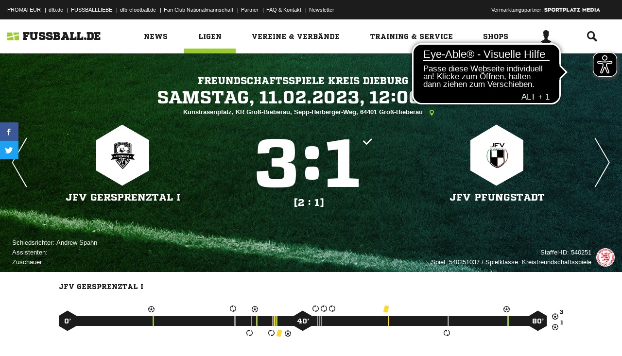

--- FILE ---
content_type: text/html; charset=UTF-8
request_url: https://www.fussball.de/spiel/jfv-gersprenztal-i-jfv-pfungstadt/-/spiel/02KGSJO6DO000000VS5489B3VSG7Q4FB
body_size: 23592
content:
<!doctype html>
<html class="no-js" lang="de">
	<head>
		<meta charset="utf-8">
		<meta http-equiv="X-UA-Compatible" content="IE=edge">
		
		
		<title>JFV Gersprenztal I - JFV Pfungstadt Ergebnis: B-Junioren Kreis-FS - B-Junioren - 11.02.2023</title>
		<meta name="default_image_title" content=""/>
		<link rel="canonical" href="https://www.fussball.de/spiel/jfv-gersprenztal-i-jfv-pfungstadt/-/spiel/02KGSJO6DO000000VS5489B3VSG7Q4FB" />
		<meta name="description" content="Alle Spielinfos zur Begegnung B-Junioren Kreis-FS - 2022/2023 der Kreis Dieburg B-Junioren Kreis-FS B-Junioren im Hessen bei FUSSBALL.DE"/>
		<meta name="keywords" content=""/>
		<meta name="robots" content="NOINDEX,FOLLOW"/>
		<meta name="generator" content=""/>
		<meta name="twitter:card" content="summary"/>
		<meta name="twitter:description" content="Alle Spielinfos zur Begegnung B-Junioren Kreis-FS - 2022/2023 der Kreis Dieburg B-Junioren Kreis-FS B-Junioren im Hessen bei FUSSBALL.DE"/>
		<meta name="twitter:image" content="https://www.fussball.de/export.media/-/action/getSocialMediaImage/page/spiel/spiel/02KGSJO6DO000000VS5489B3VSG7Q4FB"/>
		<meta name="twitter:title" content="JFV Gersprenztal I - JFV Pfungstadt Ergebnis: B-Junioren Kreis-FS - B-Junioren - 11.02.2023"/>
		<meta property="og:title" content="JFV Gersprenztal I - JFV Pfungstadt Ergebnis: B-Junioren Kreis-FS - B-Junioren - 11.02.2023"/>
		<meta property="og:image" content="https://www.fussball.de/export.media/-/action/getSocialMediaImage/page/spiel/spiel/02KGSJO6DO000000VS5489B3VSG7Q4FB"/>
		<meta property="og:image:width" content="600"/>
		<meta property="og:image:height" content="315"/>
		<meta property="og:url" content="https://www.fussball.de/spiel/jfv-gersprenztal-i-jfv-pfungstadt/-/spiel/02KGSJO6DO000000VS5489B3VSG7Q4FB"/>
		<meta property="og:type" content="website"/>
		<meta property="og:description" content="Alle Spielinfos zur Begegnung B-Junioren Kreis-FS - 2022/2023 der Kreis Dieburg B-Junioren Kreis-FS B-Junioren im Hessen bei FUSSBALL.DE"/>

		<meta name="viewport" content="width=device-width, initial-scale=1.0">

		<link rel="shortcut icon" type="image/x-icon" href="//www.fussball.de/static/por/8.84.1.1/icon/favicon.ico" />
		<link rel="apple-touch-icon-precomposed" href="//www.fussball.de/static/por/8.84.1.1/images/apple-touch-icon-precomposed.png">
		<link rel="stylesheet" href="//www.fussball.de/static/por/8.84.1.1/css/style.css" />

        <link rel="preconnect" href="//app.usercentrics.eu"><link rel="preconnect" href="//api.usercentrics.eu"><link rel="preconnect" href="//privacy-proxy.usercentrics.eu"><link rel="preload" href="//app.usercentrics.eu/browser-ui/latest/loader.js" as="script"><link rel="preload" href="//privacy-proxy.usercentrics.eu/latest/uc-block.bundle.js" as="script"><script id="usercentrics-cmp" data-settings-id="FlEfWqayV" data-eu-mode="true" src="https://app.eu.usercentrics.eu/browser-ui/latest/loader.js" data-tcf-enabled></script><script type="application/javascript" src="https://sdp.eu.usercentrics.eu/legacy/uc-block.bundle.js"></script><script> uc.setServiceAlias({'ppPIzs4e': 'RVtztac32h7njd'})</script>
         <script async src="https://cdn.eye-able.com/configs/www.fussball.de.js"></script>
<script async src="https://cdn.eye-able.com/public/js/eyeAble.js"></script>
        	
		
		

	
		<script type="text/plain" data-usercentrics="Adobe Analytics" src="//assets.adobedtm.com/97c422f768f3/28b81cdb5065/launch-9364d69cd4f0.min.js"></script>
<!-- gtm -->
<script type="text/plain" data-usercentrics="Google Tag Manager">/*<![CDATA[*/var dfbconsentAllowed = false;var dataLayer = dataLayer || [{"SeitennameLang":"spiel_info","SeitennameKurz":"spiel","MandantId":"34","WettbewerbId":"02IKHGNSTG000000VS5489B4VS7CGIFK-D","WettbewerbTypId":"70","SpielklasseId":"775","plz":"64401","MannschaftsartTypId":"6"}];
(function(w,d,s,l,i){w[l]=w[l]||[];w[l].push({'gtm.start':new Date().getTime(),event:'gtm.js'});var f=d.getElementsByTagName(s)[0],j=d.createElement(s),dl=l!='dataLayer'?'&l='+l:'';j.async=true;j.src='//www.googletagmanager.com/gtm.js?id='+i+dl;f.parentNode.insertBefore(j,f);})(window,document,'script','dataLayer','GTM-PV3CR63');/*]]>*/</script>
<!-- dfb consent push -->
<script type="text/plain" data-usercentrics="Personalisierte Werbung">/*<![CDATA[*/dfbconsentAllowed = true;/*]]>*/</script>
<script type="text/plain" data-usercentrics="Google Tag Manager">/*<![CDATA[*/dataLayer.push({'dfbconsent': dfbconsentAllowed})/*]]>*/</script>
<!-- reload manager -->
<script type="text/plain" data-usercentrics="Google Syndication">/*<![CDATA[*/spm_googletag_custom_reloader = function(d, c) {
if (!c) {var c = true;} if (googletag.pubads().getSlots()) {if (!d) {googletag.pubads().refresh(null, {changeCorrelator: c})} else {for (i = 0; i < googletag.pubads().getSlots().length; i++) {if (googletag.pubads().getSlots()[i].getSlotElementId() == d) {googletag.pubads().refresh([googletag.pubads().getSlots()[i]], {changeCorrelator: c});}}}}
};
/*]]>*/</script>

		<script type="text/javascript">/*<![CDATA[*/
edArtikelErstellt='';
edArtikelId='';
edArtikelKategorie='';
edArtikelSchluesselwoerter='';
edArtikelTitel='';
edChannel='ligen';
edGastmannschaftId='02IJVC8TRC000000VS5489B1VSO9MMK0';
edGastmannschaftName='JFV Pfungstadt';
edGebiet='00ES8GN0A000000CVV0AG08LVUPGND5I';
edGebietName='Kreis Dieburg';
edHeimmannschaftId='02ILI88VFS000000VS5489B2VVQ9C6A6';
edHeimmannschaftName='JFV Gersprenztal I';
edMandant='34';
edMannschaftId='';
edMannschaftName='';
edMannschaftsart='284';
edMannschaftsartId='284';
edMannschaftsartName='B-Junioren';
edMannschaftsartTypId='6';
edMannschaftsartTypName='B-Junioren';
edSaison='2223';
edSeite='spiel_info/-/spiel/02KGSJO6DO000000VS5489B3VSG7Q4FB';
edSeitennameKurz='spiel';
edSeitennameLang='spiel_info';
edSpielId='02KGSJO6DO000000VS5489B3VSG7Q4FB';
edSpielgebietId='00ES8GN0A000000CVV0AG08LVUPGND5I';
edSpielgebietName='Kreis Dieburg';
edSpielklasse='775';
edSpielklasseId='775';
edSpielklasseName='Kreisfreundschaftsspiele';
edSpielklasseTypId='56';
edSpielklasseTypName='Kreisfreundschaftsspiele';
edSubchannel='';
edTickerId='';
edVerbandId='0123456789ABCDEF0123456700004170';
edVerbandName='Hessen';
edVereinId='';
edVereinName='';
edVideoId='';
edVideoTitle='';
edWettbewerbId='02IKHGNSTG000000VS5489B4VS7CGIFK-D';
edWettbewerbName='FS/B-JUN/K-FS/DI/1';
edWettbewerbTypId='70';
edWettbewerbUrl='https://www.fussball.de/spieltagsuebersicht/fs-b-jun-k-fs-di-1-kreis-dieburg-b-junioren-kreis-fs-b-junioren-saison2223-hessen/-/staffel/02IKHGNSTG000000VS5489B4VS7CGIFK-D';
edWettkampfTyp='70';
edWettkampfTypName='Freundschaftsspiele';
edWidgetTyp='';
fbedExtPlzMultiSpielst='';
fbedExtPlzMultiVerein='';
fbedExtPlzSpielst='64401';
fbedExtPlzVerein='64401';
fbedWidgetKey='';
loginUrl='https://sso.fussball.de/realms/fbde-portal/protocol/openid-connect/auth?client_id=fussball-de-web-app&response_type=code&scope=openid&state=https%3A%2F%2Fwww.fussball.de%2Flogin.fbde%3Ffw_url%3DFW_URL_PLACEHOLDER%7CRMDa4KNT3fX08CgMuUltG6D38YSBePI9-RidHe96tUk&redirect_uri=https://www.fussball.de/login.fbde?fw_url=FW_URL_PLACEHOLDER';
trackingcountername='spiel.22/23.Hessen.Freundschaftsspiele.B-Junioren.Kreisfreundschaftsspiele.Kreis Dieburg.02KGSJO6DO000000VS5489B3VSG7Q4FB';
if (window.location.href.indexOf('#_=_') > 0) {
	window.location = window.location.href.replace(/#.*/, '');
}
/*]]>*/</script>

		 <script async src="https://cdn.eye-able.com/configs/www.fussball.de.js"></script>
<script async src="https://cdn.eye-able.com/public/js/eyeAble.js"></script>

	</head>
	<body class="fbde" x-ms-format-detection="none" data-ng-controller="ApplicationController" data-marketing-cookies data-click-tracking data-scroll-spy data-ng-cloak global-events data-obfuscation-stylesheet="//www.fussball.de/export.fontface/-/id/%ID%/type/css">
		<script type="text/plain" data-usercentrics="FUSSBALL.DE Services" src="https://www.fussball.de/static/layout/fbde2/por/8.84.1.1/js/open-app.js"></script>

		<header data-ng-controller="FlyoutController" data-ng-class="{active:flyoutState.isOpen, 'active-layer':layerState.isOpen}">
	<nav class="header-meta-nav">
		<div class="container">
			<div class="metanav-left">
				<ul>
					<li>
						<a href="https://next.fussball.de/promateur?utm_medium=Organisch&utm_source=FUSSBALLDE&utm_campaign=PROMATEUR&utm_content=HeaderleisteWeb" target="_blank">PROMATEUR</a>
						<span class="divider">&#124;</span>
					</li>
					<li>
						<a href="https://www.dfb.de" target="_blank">dfb.de</a>
						<span class="divider">&#124;</span>
					</li>
					<li>
						<a href="https://www.dfb.de/fussballliebe" target="_blank">FUSSBALLLIEBE</a>
						<span class="divider">&#124;</span>
					</li>
					<li>
						<a href="https://dfb-efootball.de/?cid=fussballde-metanav" target="_blank">dfb-efootball.de</a>
						<span class="divider">&#124;</span>
					</li>
					<li>
						<a href="https://fanclub.dfb.de/index.php?id=2" target="_blank">Fan Club Nationalmannschaft</a>
						<span class="divider">&#124;</span>
					</li>
					<li>
						<a href="https://www.fussball.de/partner" target="_blank">Partner</a>
						<span class="divider">&#124;</span>
					</li>
					<li>
						<a href="https://next.fussball.de/faq" target="_blank">FAQ &amp; Kontakt</a>
						<span class="divider">&#124;</span>
					</li>
					<li>
						<a href="https://www.fussball.de/newsletter" target="_blank">Newsletter</a>
					</li>
				</ul>
				<a href="#!" id="editor-link" class="visible-full">
					<span>Link</span>
					<script type="text/javascript">document.addEventListener('DOMContentLoaded', function () {document.getElementById('editor-link').addEventListener('click', function doThings() { alert('/spiel/-/spiel/02KGSJO6DO000000VS5489B3VSG7Q4FB');});});</script>
				</a>
			</div>
			<div class="metanav-right">
				<div class="ad-provider">
					Vermarktungspartner:
					<a href="https://sportplatz-media.com/media/" target="_blank">
						<img src="//www.fussball.de/static/layout/fbde2/por/8.84.1.1/images/partner/footer_partner_logo_spm.png" alt="logo">
					</a>
				</div>
				<div data-user-dependency="{'FBDE_COMMUNITY_IN':'equal'}" data-ajaxcontent-type="jsonp" data-user="{'FBDE_COMMUNITY_IN':'1'}" data-ajaxcontent="https://www.fussball.de/login.community"></div>
				<div data-user-dependency="{'FBDE_COMMUNITY_OUT':'equal'}" data-ajaxcontent-type="jsonp" data-user="{'FBDE_COMMUNITY_OUT':'1'}" data-ajaxcontent="https://www.fussball.de/logout.community"></div>
			</div>
		</div>
	</nav>
	<div class="header-warning" data-header-warning="https://www.dfb.de/fussballde-info/warnhinweis/">
		<div class="container">
			<p class="header-warning-hl">Aktuell technische Probleme bei FUSSBALL.DE.</p>
			<p class="header-warning-p">An der Lösung des Problems wird mit Hochdruck gearbeitet.<br>Wir bitten um euer Verständnis.</p>
		</div>
	</div>
	<div class="header-main-nav">
		<div class="container">
			<div class="logo-wrapper">
				<div id="logo">
					<a data-ng-click="onLogoClick($event)" href="https://www.fussball.de/homepage">
						<img src="https://www.fussball.de/static/layout/fbde2/por/8.84.1.1/images/logo.svg" alt="logo" width="24" class="logo-graphic" height="16">
						<span class="logo-letters">fussball.de</span>
					</a>
				</div>
			</div>
			<nav class="secondary-nav">
				<ul>
					<li class="seondary-nav-toggle">
						<a data-ng-click="toggleVisibleMobile()"><span class="icon-toggle"></span></a>
					</li>
					<li>
						<div data-user-dependency="{'FBDE_USER_ID':'existVisible'}" data-flyoutnavitem="main" data-ng-class="{'current':isCurrent}">
							<div data-flyoutitem-identifier="#login">
								
								<span></span>
								<img data-user-interpolate="src" data-user-interpolate-tmpl="%FBDE_USER_THUMB%" alt="thumb" class="img-profile">
							</div>
						</div>
						<div data-user-dependency="{'FBDE_USER_ID':'notexistVisible'}">
							<a href="https://sso.fussball.de/realms/fbde-portal/protocol/openid-connect/auth?client_id=fussball-de-web-app&response_type=code&scope=openid&state=https%3A%2F%2Fwww.fussball.de%2Flogin.fbde%3Ffw_url%3Dhttps%3A%2F%2Fwww.fussball.de%2Fspiel%2Fjfv-gersprenztal-i-jfv-pfungstadt%2F-%2Fspiel%2F02KGSJO6DO000000VS5489B3VSG7Q4FB%7CDJazamRjHyk0GJ4EOqtJ2T3cRa-5Ds4dvgQRMhbAir0&redirect_uri=https://www.fussball.de/login.fbde?fw_url=https%3A%2F%2Fwww.fussball.de%2Fspiel%2Fjfv-gersprenztal-i-jfv-pfungstadt%2F-%2Fspiel%2F02KGSJO6DO000000VS5489B3VSG7Q4FB"><span class="icon-login"></span></a>
						</div>
					</li>
					<li data-flyoutnavitem="main" data-ng-class="{'current':isCurrent}">
						<div data-flyoutitem-identifier="#search"><span class="icon-search"></span></div>
					</li>
				</ul>
			</nav>
			<nav data-ng-class="{active: isVisibleMobile, hidden: scopeEnv.isMainMenuHidden}" class="primary-nav">
				<ul class="fast">
					<li>
						<a href="https://www.fussball.de/my.favorites"><span class="icon-favorits"></span>Favoriten</a>
					</li>
					<li>
						<a href="https://www.fussball.de/matchkalender"><span class="icon-matchcal"></span>Matchkalender</a>
					</li>
					<li>
						<div data-flyoutnavitem="main">
							<div data-user-dependency="{'FBDE_USER_ID':'existVisible'}" data-flyoutitem-identifier="#login">
								
								<span></span>
								<img data-user-interpolate="src" data-user-interpolate-tmpl="%FBDE_USER_THUMB%" alt="thumb" class="img-profile">
								<span data-user-interpolate="innerHTML" data-user-interpolate-tmpl="%FBDE_NICKNAME%"></span>
							</div>
						</div>
						<div data-user-dependency="{'FBDE_USER_ID':'notexistVisible'}">
							<a href="https://sso.fussball.de/realms/fbde-portal/protocol/openid-connect/auth?client_id=fussball-de-web-app&response_type=code&scope=openid&state=https%3A%2F%2Fwww.fussball.de%2Flogin.fbde%3Ffw_url%3Dhttps%3A%2F%2Fwww.fussball.de%2Fspiel%2Fjfv-gersprenztal-i-jfv-pfungstadt%2F-%2Fspiel%2F02KGSJO6DO000000VS5489B3VSG7Q4FB%7CDJazamRjHyk0GJ4EOqtJ2T3cRa-5Ds4dvgQRMhbAir0&redirect_uri=https://www.fussball.de/login.fbde?fw_url=https%3A%2F%2Fwww.fussball.de%2Fspiel%2Fjfv-gersprenztal-i-jfv-pfungstadt%2F-%2Fspiel%2F02KGSJO6DO000000VS5489B3VSG7Q4FB"><span class="icon-login"></span>Anmelden</a>
						</div>
					</li>
					<li data-flyoutnavitem="main">
						<div data-flyoutitem-identifier="#search"><span></span>Suche<span class="icon-search"></span></div>
					</li>
				</ul>
				<ul class="main">
					<li data-flyoutnavitem="main" data-ng-class="{'current':isCurrent}">
						<div data-flyoutitem-identifier="#flyout-news"><span></span>News<span class="icon-angle-right"></span></div>
					</li>
					<li data-flyoutnavitem="main" data-ng-class="{'current':isCurrent}" class="active">
						<div data-flyoutitem-identifier="#competitions"><span></span>Ligen<span class="icon-angle-right"></span></div>
					</li>
					<li data-flyoutnavitem="main" data-ng-class="{'current':isCurrent}">
						<div data-flyoutitem-identifier="#pros"><span></span>Vereine & Verbände<span class="icon-angle-right"></span></div>
					</li>
					<li data-flyoutnavitem="main" data-ng-class="{'current':isCurrent}">
						<div data-flyoutitem-identifier="#trainings"><span></span>Training & Service<span class="icon-angle-right"></span></div>
					</li>
					<li data-flyoutnavitem="main" data-ng-class="{'current':isCurrent}">
						<div data-flyoutitem-identifier="#shop"><span></span>Shops<span class="icon-angle-right"></span></div>
					</li>
				</ul>
				<ul class="meta">
					<li>
						<a href="https://next.fussball.de/promateur?utm_medium=Organisch&utm_source=FUSSBALLDE&utm_campaign=PROMATEUR&utm_content=HeaderleisteWeb" target="_blank">PROMATEUR<span class="icon-link-arrow"></span></a>
					</li>
					<li>
						<a href="https://www.dfb.de" target="_blank">dfb.de<span class="icon-link-arrow"></span></a>
					</li>
					<li>
						<a href="https://www.dfb.de/fussballliebe" target="_blank">FUSSBALLLIEBE<span class="icon-link-arrow"></span></a>
					</li>
					<li>
						<a href="https://dfb-efootball.de/?cid=fussballde-metanav" target="_blank">dfb-efootball.de<span class="icon-link-arrow"></span></a>
					</li>
					<li>
						<a href="https://fanclub.dfb.de/index.php?id=2" target="_blank">Fan Club Nationalmannschaft<span class="icon-link-arrow"></span></a>
					</li>
					<li>
						<a href="https://www.fussball.de/partner" target="_blank">Partner<span class="icon-link-arrow"></span></a>
					</li>
					<li>
						<a href="https://next.fussball.de/faq" target="_blank">FAQ &amp; Kontakt<span class="icon-link-arrow"></span></a>
					</li>
					<li>
						<a href="https://www.fussball.de/newsletter" target="_blank">Newsletter<span class="icon-link-arrow"></span></a>
					</li>
				</ul>
			</nav>
		</div>
	</div>
	<div data-user-favorites-load-cookie="FBDE_USER_ID" data-ng-class="{'opened':flyoutState.isOpen}" id="header-flyout" class="header-flyout" data-user-favorites-load="https://www.fussball.de/my.ajax.favorites">
		<div data-flyoutnavcontent="main" data-ng-class="{active:isActive, hidden: scopeEnv.isSubMenuHidden}" id="flyout-news" class="flyout-subnav">
			<div class="container">
				<div data-ng-controller="ToolboxController" class="news-list-toolbox news-list-toolbox-menu" data-toolbox>
					<div class="flyout-left">
						<nav class="flyout-nav">
							<h4 data-ng-click="scopeEnv.isMainMenuHidden = false; flyoutState.isOpen = false;"><span class="icon-angle-left"></span>News</h4>
							<ul>
								<li data-toolbox-value="all_news" data-toolbox-headermenu-item="single" data-ng-class="{'current':isCurrent}" data-toolbox-key="include" data-toolbox-target="https://www.fussball.de/news/-/include/all_news">
									<div><span></span>Alle<span></span></div>
								</li>
								<li data-toolbox-value="magazin" data-toolbox-headermenu-item="single" data-ng-class="{'current':isCurrent}" data-toolbox-key="include" data-toolbox-target="https://www.fussball.de/news/-/include/magazin">
									<div><span></span>Magazin<span></span></div>
								</li>
								<li data-flyoutnavitem="sub" data-ng-class="{'current':isCurrent}" data-toolbox-flyout-right="regional-league-categories">
									<div data-flyoutitem-identifier="#regional-league-categories"><span></span>Regionalliga<span class="icon-angle-right"></span></div>
								</li>
								<li data-flyoutnavitem="sub" data-ng-class="{'current':isCurrent}" data-toolbox-flyout-right="association-categories">
									<div data-flyoutitem-identifier="#association-categories"><span></span>Verbände<span class="icon-angle-right"></span></div>
								</li>
								<li data-toolbox-value="service" data-toolbox-headermenu-item="single" data-ng-class="{'current':isCurrent}" data-toolbox-key="include" data-toolbox-target="https://www.fussball.de/news/-/include/service">
									<div><span></span>Service<span></span></div>
								</li>
								<li data-toolbox-value="aktionen" data-toolbox-headermenu-item="single" data-ng-class="{'current':isCurrent}" data-toolbox-key="include" data-toolbox-target="https://www.fussball.de/news/-/include/aktionen">
									<div><span></span>Aktionen<span></span></div>
								</li>
								<li data-flyoutnavitem="sub" data-ng-class="{'current':isCurrent}" data-toolbox-flyout-right="helpcenter-categories">
									<div data-flyoutitem-identifier="#helpcenter-categories"><span></span>Hilfe-Center<span class="icon-angle-right"></span></div>
								</li>
							</ul>
						</nav>
					</div>
					<div class="flyout-right">
						<div data-flyoutnavcontent="sub" data-ng-class="{'active':isActive}" id="helpcenter-categories" class="flyout-tab">
							<div data-flyout-content=".filter-helpcenter" data-toolbox-flyout-header-menu="filterList" id="link-flyout-right-helpcenter-categories" data-toolbox-key="helpcenter-categories"></div>
							<div class="container">
								<h4 data-ng-click="scopeEnv.isMainMenuHidden = true; scopeEnv.isSubMenuHidden = false;">Hilfe-Center<span class="icon-angle-left"></span></h4>
								<div data-toolbox-headermenu-item="list" data-toolbox-target="https://www.fussball.de/news/-/include/helpcenter" data-toolbox-key="helpcenter-categories" class="filter-categories filter-assoc filter-helpcenter">
									<div class="select-wrapper-toolbox">
										<div tabindex="0" class="selection visible-small">
											<div class="value">Hilfe-Center
												<strong class="currentSelection" data-attr-selection-info></strong>
											</div>
											<span class="icon-angle-down"></span>
										</div>
										<ul class="list select-list">
											<li class="visible-small">
												<label data-checkbox="" class="checkbox">
													<span class="icon-verified"></span>
													<input name="filter-items" data-attr-toggle-type="all" checked="checked" type="checkbox" value="true">
													<strong data-attr-select-all-label>Alle Auswählen</strong>
												</label>
											</li>
											<li>
												<label data-checkbox="" class="checkbox" data-attr-select-option="true">
													<span class="icon-verified"></span>
													<input name="filter-items" data-attr-toggle-type="single" checked="checked" type="checkbox" value="11198">
													<strong>Allgemeines</strong>
												</label>
											</li>
											<li>
												<label data-checkbox="" class="checkbox" data-attr-select-option="true">
													<span class="icon-verified"></span>
													<input name="filter-items" data-attr-toggle-type="single" checked="checked" type="checkbox" value="11199">
													<strong>APP</strong>
												</label>
											</li>
											<li>
												<label data-checkbox="" class="checkbox" data-attr-select-option="true">
													<span class="icon-verified"></span>
													<input name="filter-items" data-attr-toggle-type="single" checked="checked" type="checkbox" value="11200">
													<strong>Liveticker</strong>
												</label>
											</li>
											<li>
												<label data-checkbox="" class="checkbox" data-attr-select-option="true">
													<span class="icon-verified"></span>
													<input name="filter-items" data-attr-toggle-type="single" checked="checked" type="checkbox" value="11201">
													<strong>Mannschaftsseite</strong>
												</label>
											</li>
											<li>
												<label data-checkbox="" class="checkbox" data-attr-select-option="true">
													<span class="icon-verified"></span>
													<input name="filter-items" data-attr-toggle-type="single" checked="checked" type="checkbox" value="11202">
													<strong>Profile</strong>
												</label>
											</li>
											<li>
												<label data-checkbox="" class="checkbox" data-attr-select-option="true">
													<span class="icon-verified"></span>
													<input name="filter-items" data-attr-toggle-type="single" checked="checked" type="checkbox" value="11203">
													<strong>Registrierung</strong>
												</label>
											</li>
											<li>
												<label data-checkbox="" class="checkbox" data-attr-select-option="true">
													<span class="icon-verified"></span>
													<input name="filter-items" data-attr-toggle-type="single" checked="checked" type="checkbox" value="11204">
													<strong>Training & Service</strong>
												</label>
											</li>
											<li>
												<label data-checkbox="" class="checkbox" data-attr-select-option="true">
													<span class="icon-verified"></span>
													<input name="filter-items" data-attr-toggle-type="single" checked="checked" type="checkbox" value="11205">
													<strong>Widgets</strong>
												</label>
											</li>
										</ul>
									</div>
									<div class="general">
										<div class="hidden-small">
											<label data-checkbox="" class="checkbox">
												<span class="icon-verified"></span>
												<input name="filter-items" data-attr-toggle-type="all" checked="checked" type="checkbox" value="true">
												<strong data-attr-select-all-label>Alle Auswählen</strong>
											</label>
										</div>
										<button type="submit" class="button button-primary">Los</button>
									</div>
								</div>
							</div>
						</div>
						<div data-flyoutnavcontent="sub" data-ng-class="{'active':isActive}" id="regional-league-categories" class="flyout-tab">
							<div data-flyout-content=".filter-regionalliga" data-toolbox-flyout-header-menu="filterList" id="link-flyout-right-regional-league-categories" data-toolbox-key="regional-league-categories"></div>
							<div class="container">
								<h4 data-ng-click="scopeEnv.isMainMenuHidden = true; scopeEnv.isSubMenuHidden = false;">Regionalliga<span class="icon-angle-left"></span></h4>
								<div data-toolbox-headermenu-item="list" data-toolbox-target="https://www.fussball.de/news/-/include/regionalliga" data-toolbox-key="regional-league-categories" class="filter-categories filter-assoc filter-regionalliga">
									<div class="select-wrapper-toolbox">
										<div tabindex="0" class="selection visible-small">
											<div class="value">Regionalligen
												<strong class="currentSelection" data-attr-selection-info></strong>
											</div>
											<span class="icon-angle-down"></span>
										</div>
										<ul class="list select-list">
											<li class="visible-small">
												<label data-checkbox="" class="checkbox">
													<span class="icon-verified"></span>
													<input name="filter-items" data-attr-toggle-type="all" checked="checked" type="checkbox" value="true">
													<strong data-attr-select-all-label>Alle Auswählen</strong>
												</label>
											</li>
											<li>
												<label data-checkbox="" class="checkbox" data-attr-select-option="true">
													<span class="icon-verified"></span>
													<input name="filter-items" data-attr-toggle-type="single" checked="checked" type="checkbox" value="11212">
													<strong>Regionalliga Nord</strong>
												</label>
											</li>
											<li>
												<label data-checkbox="" class="checkbox" data-attr-select-option="true">
													<span class="icon-verified"></span>
													<input name="filter-items" data-attr-toggle-type="single" checked="checked" type="checkbox" value="11213">
													<strong>Regionalliga Nordost</strong>
												</label>
											</li>
											<li>
												<label data-checkbox="" class="checkbox" data-attr-select-option="true">
													<span class="icon-verified"></span>
													<input name="filter-items" data-attr-toggle-type="single" checked="checked" type="checkbox" value="11211">
													<strong>Regionalliga West</strong>
												</label>
											</li>
											<li>
												<label data-checkbox="" class="checkbox" data-attr-select-option="true">
													<span class="icon-verified"></span>
													<input name="filter-items" data-attr-toggle-type="single" checked="checked" type="checkbox" value="11209">
													<strong>Regionalliga Südwest</strong>
												</label>
											</li>
											<li>
												<label data-checkbox="" class="checkbox" data-attr-select-option="true">
													<span class="icon-verified"></span>
													<input name="filter-items" data-attr-toggle-type="single" checked="checked" type="checkbox" value="11210">
													<strong>Regionalliga Bayern</strong>
												</label>
											</li>
										</ul>
									</div>
									<div class="general">
										<div class="hidden-small">
											<label data-checkbox="" class="checkbox">
												<span class="icon-verified"></span>
												<input name="filter-items" data-attr-toggle-type="all" checked="checked" type="checkbox" value="true">
												<strong data-attr-select-all-label>Alle Auswählen</strong>
											</label>
										</div>
										<button type="submit" class="button button-primary">Los</button>
									</div>
								</div>
							</div>
						</div>
						<div data-flyoutnavcontent="sub" data-ng-class="{'active':isActive}" id="association-categories" class="flyout-tab">
							<div data-flyout-content=".filter-verband" data-toolbox-flyout-header-menu="filterList" id="link-flyout-right-association-categories" data-toolbox-key="association-categories"></div>
							<div class="container">
								<h4 data-ng-click="scopeEnv.isMainMenuHidden = true; scopeEnv.isSubMenuHidden = false;">Verbände<span class="icon-angle-left"></span></h4>
								<div data-toolbox-headermenu-item="list" data-toolbox-target="https://www.fussball.de/news/-/include/verbaende" data-toolbox-key="association-categories" class="filter-categories filter-assoc filter-verband">
									<div class="select-wrapper-toolbox">
										<div tabindex="0" class="selection visible-small">
											<div class="value">Verbände
												<strong class="currentSelection" data-attr-selection-info></strong>
											</div>
											<span class="icon-angle-down"></span>
										</div>
										<ul class="list select-list">
											<li class="visible-small">
												<label data-checkbox="" class="checkbox">
													<span class="icon-verified"></span>
													<input name="filter-items" data-attr-toggle-type="all" checked="checked" type="checkbox" value="true">
													<strong data-attr-select-all-label>Alle Auswählen</strong>
												</label>
											</li>
											<li>
												<label data-checkbox="" class="checkbox" data-attr-select-option="true">
													<span class="icon-verified"></span>
													<input name="filter-items" data-attr-toggle-type="single" checked="checked" type="checkbox" value="11032">
													<span class="logo hidden-small"><span data-alt="Baden" data-responsive-image="//www.fussball.de/export.media/-/action/getLogo/format/1/id/0123456789ABCDEF0123456700004180"></span></span>
													<strong>Baden</strong>
												</label>
											</li>
											<li>
												<label data-checkbox="" class="checkbox" data-attr-select-option="true">
													<span class="icon-verified"></span>
													<input name="filter-items" data-attr-toggle-type="single" checked="checked" type="checkbox" value="11031">
													<span class="logo hidden-small"><span data-alt="Bayern" data-responsive-image="//www.fussball.de/export.media/-/action/getLogo/format/1/id/00ES8GNCQK000000VV0AG08LVUPGND5I"></span></span>
													<strong>Bayern</strong>
												</label>
											</li>
											<li>
												<label data-checkbox="" class="checkbox" data-attr-select-option="true">
													<span class="icon-verified"></span>
													<input name="filter-items" data-attr-toggle-type="single" checked="checked" type="checkbox" value="11066">
													<span class="logo hidden-small"><span data-alt="Berlin" data-responsive-image="//www.fussball.de/export.media/-/action/getLogo/format/1/id/0123456789ABCDEF0123456700004240"></span></span>
													<strong>Berlin</strong>
												</label>
											</li>
											<li>
												<label data-checkbox="" class="checkbox" data-attr-select-option="true">
													<span class="icon-verified"></span>
													<input name="filter-items" data-attr-toggle-type="single" checked="checked" type="checkbox" value="11061">
													<span class="logo hidden-small"><span data-alt="Brandenburg" data-responsive-image="//www.fussball.de/export.media/-/action/getLogo/format/1/id/0123456789ABCDEF0123456700004250"></span></span>
													<strong>Brandenburg</strong>
												</label>
											</li>
											<li>
												<label data-checkbox="" class="checkbox" data-attr-select-option="true">
													<span class="icon-verified"></span>
													<input name="filter-items" data-attr-toggle-type="single" checked="checked" type="checkbox" value="11002">
													<span class="logo hidden-small"><span data-alt="Bremen" data-responsive-image="//www.fussball.de/export.media/-/action/getLogo/format/1/id/0123456789ABCDEF0123456700004090"></span></span>
													<strong>Bremen</strong>
												</label>
											</li>
											<li>
												<label data-checkbox="" class="checkbox" data-attr-select-option="true">
													<span class="icon-verified"></span>
													<input name="filter-items" data-attr-toggle-type="single" checked="checked" type="checkbox" value="11003">
													<span class="logo hidden-small"><span data-alt="Hamburg" data-responsive-image="//www.fussball.de/export.media/-/action/getLogo/format/1/id/0123456789ABCDEF0123456700004080"></span></span>
													<strong>Hamburg</strong>
												</label>
											</li>
											<li>
												<label data-checkbox="" class="checkbox" data-attr-select-option="true">
													<span class="icon-verified"></span>
													<input name="filter-items" data-attr-toggle-type="single" checked="checked" type="checkbox" value="11034">
													<span class="logo hidden-small"><span data-alt="Hessen" data-responsive-image="//www.fussball.de/export.media/-/action/getLogo/format/1/id/0123456789ABCDEF0123456700004170"></span></span>
													<strong>Hessen</strong>
												</label>
											</li>
											<li>
												<label data-checkbox="" class="checkbox" data-attr-select-option="true">
													<span class="icon-verified"></span>
													<input name="filter-items" data-attr-toggle-type="single" checked="checked" type="checkbox" value="11062">
													<span class="logo hidden-small"><span data-alt="Mecklenburg-Vorpommern" data-responsive-image="//www.fussball.de/export.media/-/action/getLogo/format/1/id/0123456789ABCDEF0123456700004220"></span></span>
													<strong>Mecklenburg-Vorpommern</strong>
												</label>
											</li>
											<li>
												<label data-checkbox="" class="checkbox" data-attr-select-option="true">
													<span class="icon-verified"></span>
													<input name="filter-items" data-attr-toggle-type="single" checked="checked" type="checkbox" value="11023">
													<span class="logo hidden-small"><span data-alt="Mittelrhein" data-responsive-image="//www.fussball.de/export.media/-/action/getLogo/format/1/id/0123456789ABCDEF0123456700004120"></span></span>
													<strong>Mittelrhein</strong>
												</label>
											</li>
											<li>
												<label data-checkbox="" class="checkbox" data-attr-select-option="true">
													<span class="icon-verified"></span>
													<input name="filter-items" data-attr-toggle-type="single" checked="checked" type="checkbox" value="11022">
													<span class="logo hidden-small"><span data-alt="Niederrhein" data-responsive-image="//www.fussball.de/export.media/-/action/getLogo/format/1/id/0123456789ABCDEF0123456700004110"></span></span>
													<strong>Niederrhein</strong>
												</label>
											</li>
											<li>
												<label data-checkbox="" class="checkbox" data-attr-select-option="true">
													<span class="icon-verified"></span>
													<input name="filter-items" data-attr-toggle-type="single" checked="checked" type="checkbox" value="11001">
													<span class="logo hidden-small"><span data-alt="Niedersachsen" data-responsive-image="//www.fussball.de/export.media/-/action/getLogo/format/1/id/0123456789ABCDEF0123456700004100"></span></span>
													<strong>Niedersachsen</strong>
												</label>
											</li>
											<li>
												<label data-checkbox="" class="checkbox" data-attr-select-option="true">
													<span class="icon-verified"></span>
													<input name="filter-items" data-attr-toggle-type="single" checked="checked" type="checkbox" value="11041">
													<span class="logo hidden-small"><span data-alt="Rheinland" data-responsive-image="//www.fussball.de/export.media/-/action/getLogo/format/1/id/0123456789ABCDEF0123456700004140"></span></span>
													<strong>Rheinland</strong>
												</label>
											</li>
											<li>
												<label data-checkbox="" class="checkbox" data-attr-select-option="true">
													<span class="icon-verified"></span>
													<input name="filter-items" data-attr-toggle-type="single" checked="checked" type="checkbox" value="11043">
													<span class="logo hidden-small"><span data-alt="Saarland" data-responsive-image="//www.fussball.de/export.media/-/action/getLogo/format/1/id/0123456789ABCDEF0123456700004150"></span></span>
													<strong>Saarland</strong>
												</label>
											</li>
											<li>
												<label data-checkbox="" class="checkbox" data-attr-select-option="true">
													<span class="icon-verified"></span>
													<input name="filter-items" data-attr-toggle-type="single" checked="checked" type="checkbox" value="11063">
													<span class="logo hidden-small"><span data-alt="Sachsen" data-responsive-image="//www.fussball.de/export.media/-/action/getLogo/format/1/id/0123456789ABCDEF0123456700004270"></span></span>
													<strong>Sachsen</strong>
												</label>
											</li>
											<li>
												<label data-checkbox="" class="checkbox" data-attr-select-option="true">
													<span class="icon-verified"></span>
													<input name="filter-items" data-attr-toggle-type="single" checked="checked" type="checkbox" value="11064">
													<span class="logo hidden-small"><span data-alt="Sachsen-Anhalt" data-responsive-image="//www.fussball.de/export.media/-/action/getLogo/format/1/id/0123456789ABCDEF0123456700004230"></span></span>
													<strong>Sachsen-Anhalt</strong>
												</label>
											</li>
											<li>
												<label data-checkbox="" class="checkbox" data-attr-select-option="true">
													<span class="icon-verified"></span>
													<input name="filter-items" data-attr-toggle-type="single" checked="checked" type="checkbox" value="11004">
													<span class="logo hidden-small"><span data-alt="Schleswig-Holstein" data-responsive-image="//www.fussball.de/export.media/-/action/getLogo/format/1/id/0123456789ABCDEF0123456700004070"></span></span>
													<strong>Schleswig-Holstein</strong>
												</label>
											</li>
											<li>
												<label data-checkbox="" class="checkbox" data-attr-select-option="true">
													<span class="icon-verified"></span>
													<input name="filter-items" data-attr-toggle-type="single" checked="checked" type="checkbox" value="11033">
													<span class="logo hidden-small"><span data-alt="Südbaden" data-responsive-image="//www.fussball.de/export.media/-/action/getLogo/format/1/id/0123456789ABCDEF0123456700004190"></span></span>
													<strong>Südbaden</strong>
												</label>
											</li>
											<li>
												<label data-checkbox="" class="checkbox" data-attr-select-option="true">
													<span class="icon-verified"></span>
													<input name="filter-items" data-attr-toggle-type="single" checked="checked" type="checkbox" value="11042">
													<span class="logo hidden-small"><span data-alt="Südwest" data-responsive-image="//www.fussball.de/export.media/-/action/getLogo/format/1/id/0123456789ABCDEF0123456700004160"></span></span>
													<strong>Südwest</strong>
												</label>
											</li>
											<li>
												<label data-checkbox="" class="checkbox" data-attr-select-option="true">
													<span class="icon-verified"></span>
													<input name="filter-items" data-attr-toggle-type="single" checked="checked" type="checkbox" value="11065">
													<span class="logo hidden-small"><span data-alt="Thüringen" data-responsive-image="//www.fussball.de/export.media/-/action/getLogo/format/1/id/0123456789ABCDEF0123456700004260"></span></span>
													<strong>Thüringen</strong>
												</label>
											</li>
											<li>
												<label data-checkbox="" class="checkbox" data-attr-select-option="true">
													<span class="icon-verified"></span>
													<input name="filter-items" data-attr-toggle-type="single" checked="checked" type="checkbox" value="11021">
													<span class="logo hidden-small"><span data-alt="Westfalen" data-responsive-image="//www.fussball.de/export.media/-/action/getLogo/format/1/id/0123456789ABCDEF0123456700004130"></span></span>
													<strong>Westfalen</strong>
												</label>
											</li>
											<li>
												<label data-checkbox="" class="checkbox" data-attr-select-option="true">
													<span class="icon-verified"></span>
													<input name="filter-items" data-attr-toggle-type="single" checked="checked" type="checkbox" value="11035">
													<span class="logo hidden-small"><span data-alt="Württemberg" data-responsive-image="//www.fussball.de/export.media/-/action/getLogo/format/1/id/0123456789ABCDEF0123456700004200"></span></span>
													<strong>Württemberg</strong>
												</label>
											</li>
										</ul>
									</div>
									<div class="general">
										<div class="hidden-small">
											<label data-checkbox="" class="checkbox">
												<span class="icon-verified"></span>
												<input name="filter-items" data-attr-toggle-type="all" checked="checked" type="checkbox" value="true">
												<strong data-attr-select-all-label>Alle Auswählen</strong>
											</label>
										</div>
										<button type="submit" class="button button-primary">Los</button>
									</div>
								</div>
							</div>
						</div>
					</div>
				</div>
			</div>
		</div>
		<div data-flyoutnavcontent="main" data-ng-class="{active:isActive, hidden: scopeEnv.isSubMenuHidden}" id="competitions" class="flyout-subnav">
			<div class="container">
				<div class="flyout-left">
					<nav class="flyout-nav">
						<h4 data-ng-click="scopeEnv.isMainMenuHidden = false; flyoutState.isOpen = false;"><span class="icon-angle-left"></span>Ligen</h4>
						<ul>
							<li data-flyoutnavitem="sub" data-ng-class="{'current':isCurrent}">
								<div data-flyoutitem-identifier="#wam"><span></span>Alle Ligen<span class="icon-angle-right"></span></div>
							</li>
							<li data-flyoutnavitem="sub" data-ng-class="{'current':isCurrent}">
								<div data-flyoutitem-identifier="#topleagues"><span></span>Top-Ligen<span class="icon-angle-right"></span></div>
							</li>
							<li data-ng-class="{'current':isCurrent}">
								<a href="https://dfb-efootball.de/dfb-epokal?cid=fussballde-nav" target="_blank">DFB-ePokal</a>
							</li>
							<li data-ng-class="{'current':isCurrent}">
								<a href="https://www.fussball.de/statistik.torjaeger">Torjägerkanone</a>
							</li>
							<li data-ng-class="{'current':isCurrent}">
								<a href="https://next.fussball.de/promateur?utm_source=FUSSBALLDE&utm_medium=Organisch&utm_content=FlyOutWeb&utm_campaign=PROMATEUR">PROMATEUR - Der FUSSBALL.DE Manager</a>
							</li>
							<li data-ng-class="{'current':isCurrent}">
								<a href="https://www.fussball.de/finaltag.der.amateure">Finaltag der Amateure</a>
							</li>
							<li data-user-dependency="{'FBDE_USER_ID':'existVisible'}" data-ng-class="{'current':isCurrent}">
								<a href="https://www.fussball.de/my.account.matchplan.next">Mein Spielplan</a>
							</li>
							<li data-flyoutnavitem="sub" data-ng-class="{'current':isCurrent}">
								<div data-flyoutitem-identifier="#stats"><span></span>Amateurstatistiken<span class="icon-angle-right"></span></div>
							</li>
							<li data-flyoutnavitem="sub" data-ng-class="{'current':isCurrent}">
								<div data-flyoutitem-identifier="#matchcal"><span></span>Matchkalender<span class="icon-angle-right"></span></div>
							</li>
						</ul>
					</nav>
				</div>
				<div class="flyout-right">
					<div data-flyoutnavcontent="sub" data-ng-class="{'active':isActive}" id="wam" class="flyout-tab">
						<div class="wam header-flyout-wam">
							<h4 data-ng-click="scopeEnv.isMainMenuHidden = true; scopeEnv.isSubMenuHidden = false;"><span class="icon-angle-left"></span>Wettbewerbsauswahl</h4>
							<div class="inner">
								<form method="GET" data-wam-open="true" data-url-submit="" data-url-competitions="//www.fussball.de/wam_competitions_CLIENT_SEASON_COMPETITIONTYPE_TEAMTYPE_LEAGUE_AREA.json" data-url-base="//www.fussball.de/wam_base.json" data-url-areas="//www.fussball.de/wam_kinds_CLIENT_SEASON_COMPETITIONTYPE.json" data-wam>
									<div class="form-wrapper">
										<div data-ng-class="{on: wamData.clients.isOpen, cta: wamData.clients.isCta, disabled: wamData.clients.length == 1}" class="select-wrapper">
											<div data-ng-click="wamData.clients.length == 1 || clickHandler(0)" class="selection">
												<div data-ng-bind="wamData.clientsSelected.label || 'Verband wählen'" class="value"></div>
												<span class="icon-angle-down"></span>
											</div>
											<ul class="select-list">
												<li data-ng-repeat="option in wamData.clients" data-ng-class="{on: wamData.clientsSelected.id == option.id}">
													<a data-ng-click="wamData.clients.isOpen = !wamData.clients.isOpen; wamData.clientsSelected = option; wamUpdate('clients',$index)">{{option.label}}</a>
												</li>
											</ul>
											<div class="select">
												<select data-ng-model="wamData.clientsSelected" size="1" data-ng-disabled="wamData.clients.length == 1" name="clients" data-ng-change="onChange()" data-label="Verband wählen" data-ng-options="option as option.label for option in wamData.clients track by option.id" data-wam-select>
													<option data-ng-if="false" label="" value="">
														<label></label>
													</option>
												</select>
											</div>
										</div>
										<div data-ng-class="{on: wamData.seasons.isOpen, cta: wamData.seasons.isCta, disabled: wamData.seasons.length == 1}" class="select-wrapper">
											<div data-ng-click="wamData.seasons.length == 1 || clickHandler(1)" class="selection">
												<div data-ng-bind="wamData.seasonsSelected.label || 'Saison wählen'" class="value"></div>
												<span class="icon-angle-down"></span>
											</div>
											<ul class="select-list">
												<li data-ng-repeat="option in wamData.seasons" data-ng-class="{on: wamData.seasonsSelected.id == option.id}">
													<a data-ng-click="wamData.seasons.isOpen = !wamData.seasons.isOpen; wamData.seasonsSelected = option; wamUpdate('seasons',$index)">{{option.label}}</a>
												</li>
											</ul>
											<div class="select">
												<select data-ng-model="wamData.seasonsSelected" size="1" data-ng-disabled="wamData.seasons.length == 1" name="seasons" data-ng-change="onChange()" data-label="Saison wählen" data-ng-options="option as option.label for option in wamData.seasons track by option.id" data-wam-select>
													<option data-ng-if="false" label="" value="">
														<label></label>
													</option>
												</select>
											</div>
										</div>
										<div data-ng-class="{on: wamData.competitionTypes.isOpen, cta: wamData.competitionTypes.isCta, disabled: wamData.competitionTypes.length == 1}" class="select-wrapper">
											<div data-ng-click="wamData.competitionTypes.length == 1 || clickHandler(2)" class="selection">
												<div data-ng-bind="wamData.competitionTypesSelected.label || 'Typ wählen'" class="value"></div>
												<span class="icon-angle-down"></span>
											</div>
											<ul class="select-list">
												<li data-ng-repeat="option in wamData.competitionTypes" data-ng-class="{on: wamData.competitionTypesSelected.id == option.id}">
													<a data-ng-click="wamData.competitionTypes.isOpen = !wamData.competitionTypes.isOpen; wamData.competitionTypesSelected = option; wamUpdate('competitionTypes',$index)">{{option.label}}</a>
												</li>
											</ul>
											<div class="select">
												<select data-ng-model="wamData.competitionTypesSelected" size="1" data-ng-disabled="wamData.competitionTypes.length == 1" name="competitionTypes" data-ng-change="onChange()" data-label="Typ wählen" data-ng-options="option as option.label for option in wamData.competitionTypes track by option.id" data-wam-select>
													<option data-ng-if="false" label="" value="">
														<label></label>
													</option>
												</select>
											</div>
										</div>
										<div data-ng-class="{on: wamData.teamTypes.isOpen, cta: wamData.teamTypes.isCta, disabled: wamData.teamTypes.length == 1}" class="select-wrapper">
											<div data-ng-click="wamData.teamTypes.length == 1 || clickHandler(3)" class="selection">
												<div data-ng-bind="wamData.teamTypesSelected.label || 'Mannschaftsart wählen'" class="value"></div>
												<span class="icon-angle-down"></span>
											</div>
											<ul class="select-list">
												<li data-ng-repeat="option in wamData.teamTypes" data-ng-class="{on: wamData.teamTypesSelected.id == option.id}">
													<a data-ng-click="wamData.teamTypes.isOpen = !wamData.teamTypes.isOpen; wamData.teamTypesSelected = option; wamUpdate('teamTypes',$index)">{{option.label}}</a>
												</li>
											</ul>
											<div class="select">
												<select data-ng-model="wamData.teamTypesSelected" size="1" data-ng-disabled="wamData.teamTypes.length == 1" name="teamTypes" data-ng-change="onChange()" data-label="Mannschaftsart wählen" data-ng-options="option as option.label for option in wamData.teamTypes track by option.id" data-wam-select>
													<option data-ng-if="false" label="" value="">
														<label></label>
													</option>
												</select>
											</div>
										</div>
										<div data-ng-class="{on: wamData.leagues.isOpen, cta: wamData.leagues.isCta, disabled: wamData.leagues.length == 1}" class="select-wrapper">
											<div data-ng-click="wamData.leagues.length == 1 || clickHandler(4)" class="selection">
												<div data-ng-bind="wamData.leaguesSelected.label || 'Spielklasse wählen'" class="value"></div>
												<span class="icon-angle-down"></span>
											</div>
											<ul class="select-list">
												<li data-ng-repeat="option in wamData.leagues" data-ng-class="{on: wamData.leaguesSelected.id == option.id}">
													<a data-ng-click="wamData.leagues.isOpen = !wamData.leagues.isOpen; wamData.leaguesSelected = option; wamUpdate('leagues',$index)">{{option.label}}</a>
												</li>
											</ul>
											<div class="select">
												<select data-ng-model="wamData.leaguesSelected" size="1" data-ng-disabled="wamData.leagues.length == 1" name="leagues" data-ng-change="onChange()" data-label="Spielklasse wählen" data-ng-options="option as option.label for option in wamData.leagues track by option.id" data-wam-select>
													<option data-ng-if="false" label="" value="">
														<label></label>
													</option>
												</select>
											</div>
										</div>
										<div data-ng-class="{on: wamData.areas.isOpen, cta: wamData.areas.isCta, disabled: wamData.areas.length == 1}" class="select-wrapper">
											<div data-ng-click="wamData.areas.length == 1 || clickHandler(5)" class="selection">
												<div data-ng-bind="wamData.areasSelected.label || 'Gebiet wählen'" class="value"></div>
												<span class="icon-angle-down"></span>
											</div>
											<ul class="select-list">
												<li data-ng-repeat="option in wamData.areas" data-ng-class="{on: wamData.areasSelected.id == option.id}">
													<a data-ng-click="wamData.areas.isOpen = !wamData.areas.isOpen; wamData.areasSelected = option; wamUpdate('areas',$index)">{{option.label}}</a>
												</li>
											</ul>
											<div class="select">
												<select data-ng-model="wamData.areasSelected" size="1" data-ng-disabled="wamData.areas.length == 1" name="areas" data-ng-change="onChange()" data-label="Gebiet wählen" data-ng-options="option as option.label for option in wamData.areas track by option.id" data-wam-select>
													<option data-ng-if="false" label="" value="">
														<label></label>
													</option>
												</select>
											</div>
										</div>
										<div data-ng-class="{on: wamData.competitions.isOpen, cta: wamData.competitions.isCta, disabled: wamData.competitions.length == 1}" class="select-wrapper">
											<div data-ng-click="wamData.competitions.length == 1 || clickHandler(6)" class="selection">
												<div data-ng-bind="wamData.competitionsSelected.label || 'Wettbewerb wählen'" class="value"></div>
												<span class="icon-angle-down"></span>
											</div>
											<ul class="select-list">
												<li data-ng-repeat="option in wamData.competitions" data-ng-class="{on: wamData.competitionsSelected.id == option.id}">
													<a data-ng-click="wamData.competitions.isOpen = !wamData.competitions.isOpen; wamData.competitionsSelected = option; wamUpdate('competitions',$index)">{{option.label}}</a>
												</li>
											</ul>
											<div class="select">
												<select data-ng-model="wamData.competitionsSelected" size="1" data-ng-disabled="wamData.competitions.length == 1" name="competitions" data-ng-change="onChange()" data-label="Wettbewerb wählen" data-ng-options="option as option.label for option in wamData.competitions track by option.id" data-wam-select>
													<option data-ng-if="false" label="" value="">
														<label></label>
													</option>
												</select>
											</div>
										</div>
									</div>
									<div data-user-favorites-save="https://www.fussball.de/my.add.favorite">
										<a data-user-dependency="{'FBDE_USER_ID':'exist'}" data-ng-click="saveFavorite(wamData.competitionsSelected)" data-ng-class="{'disabled':!wamData.competitionsSelected.id}" class="button button-primary favorits trigger-login-layer">als Favorit speichern</a>
									</div>
									<div class="form-submit" data-wam-submit>
										<button data-ng-click="submitForm()" data-ng-class="{'disabled':!wamData.competitionsSelected.id}" type="submit" class="button button-primary">Anzeigen</button>
									</div>
								</form>
							</div>
						</div>
						<div class="favs header-flyout-favorites">
							<div class="header-flyout-link-list">
								<div class="inner">
									<h3>Favoriten</h3>
									<div data-user-dependency="{'FBDE_USER_ID':'existVisible'}" data-user-favorites="competitions" class="user-favorites-load" data-lazyload></div>
									<div data-user-dependency="{'FBDE_USER_ID':'existVisible'}" class="favorits">
										<a href="https://www.fussball.de/my.favorites">Meine Favoriten<span class="icon-link-arrow"></span></a>
									</div>
								</div>
							</div>
							<p data-user-dependency="{'FBDE_USER_ID':'notexistVisible'}">Wenn Du dich bei unserer Community einloggst, kannst du Vereine und Mannschaften als Favoriten speichern und direkt von hier aus schnell und einfach erreichen.</p>
						</div>
					</div>
					<div data-flyoutnavcontent="sub" data-ng-class="{'active':isActive}" id="topleagues" class="flyout-tab">
						<div class="header-flyout-wam header-flyout-link-list wam">
							<h4 data-ng-click="scopeEnv.isMainMenuHidden = true; scopeEnv.isSubMenuHidden = false;"><span class="icon-angle-left"></span>Top-Ligen Herren 25/26</h4>
							<div class="inner">
								<h3 class="hidden-small">Herren 25/26</h3>
								<ul>
									<li>
										<a href="https://www.fussball.de/spieltagsuebersicht/bundesliga-deutschland-bundesliga-herren-saison2526-deutschland/-/staffel/02TKC4CR0O00001BVS5489BUVUD1610F-G" class="link">Bundesliga<span class="icon-link-arrow"></span></a>
									</li>
									<li>
										<a href="https://www.fussball.de/spieltagsuebersicht/2bundesliga-deutschland-2bundesliga-herren-saison2526-deutschland/-/staffel/02TKC4DP1S000019VS5489BUVUD1610F-G" class="link">2.Bundesliga<span class="icon-link-arrow"></span></a>
									</li>
									<li>
										<a href="https://www.fussball.de/spieltagsuebersicht/3liga-deutschland-3liga-herren-saison2526-deutschland/-/staffel/02TKC4EF0G00000IVS5489BUVUD1610F-G" class="link">3.Liga<span class="icon-link-arrow"></span></a>
									</li>
									<li>
										<a href="https://www.fussball.de/spieltagsuebersicht/regionalliga-nord-region-norddeutschland-regionalliga-herren-saison2526-region-norddeutschland/-/staffel/02TF6JAOE0000008VS5489BTVTLPPK10-G" class="link">Regionalliga Nord<span class="icon-link-arrow"></span></a>
									</li>
									<li>
										<a href="https://www.fussball.de/spieltagsuebersicht/regionalliga-nordost-region-nordostdeutschland-regionalliga-herren-saison2526-region-nordostdeutschland/-/staffel/02TJEMCTSG000009VS5489BTVV9SFN07-G" class="link">Regionalliga Nordost<span class="icon-link-arrow"></span></a>
									</li>
									<li>
										<a href="https://www.fussball.de/spieltagsuebersicht/regionalliga-suedwest-region-suedwestdeutschland-regionalliga-herren-saison2526-region-suedwestdeutschland/-/staffel/02TN0ODU3400000EVS5489BUVSSD35NB-G" class="link">Regionalliga Südwest<span class="icon-link-arrow"></span></a>
									</li>
									<li>
										<a href="https://www.fussball.de/spieltagsuebersicht/regionalliga-west-region-westdeutschland-regionalliga-herren-saison2526-region-westdeutschland/-/staffel/02T93S3NHC000004VS5489BTVVQ0O654-G" class="link">Regionalliga West<span class="icon-link-arrow"></span></a>
									</li>
									<li>
										<a href="https://www.fussball.de/spieltagsuebersicht/regionalliga-bayern-bayern-regionalliga-bayern-herren-saison2526-bayern/-/staffel/02T7P80AI800000DVS5489BTVSDFH806-G" class="link">Regionalliga Bayern<span class="icon-link-arrow"></span></a>
									</li>
									<li>
										<a href="https://www.fussball.de/spieltagsuebersicht/dfb-pokal-deutschland-dfb-pokal-herren-saison2526-deutschland/-/staffel/02TGRPLHEG000000VS5489BUVS7GO5S8-C" class="link">DFB-Pokal<span class="icon-link-arrow"></span></a>
									</li>
								</ul>
							</div>
						</div>
						<div class="header-flyout-wam header-flyout-link-list profiles">
							<h4 data-ng-click="scopeEnv.isMainMenuHidden = true; scopeEnv.isSubMenuHidden = false;"><span class="icon-angle-left"></span>Top-Ligen Frauen 25/26</h4>
							<div class="inner">
								<h3 class="hidden-small">Frauen 25/26</h3>
								<ul>
									<li>
										<a href="https://www.fussball.de/spieltagsuebersicht/google-pixel-frauen-bundesliga-deutschland-bundesliga-frauen-saison2526-deutschland/-/staffel/02TLASP608000009VS5489BTVV03720K-G" class="link">Google Pixel Frauen-Bundesliga<span class="icon-link-arrow"></span></a>
									</li>
									<li>
										<a href="https://www.fussball.de/spieltagsuebersicht/2-frauen-bundesliga-deutschland-2bundesliga-frauen-saison2526-deutschland/-/staffel/02TLAT05C000000KVS5489BTVV03720K-G" class="link">2. Frauen-Bundesliga<span class="icon-link-arrow"></span></a>
									</li>
									<li>
										<a href="https://www.fussball.de/spieltagsuebersicht/dfb-pokal-frauen-deutschland-dfb-pokal-frauen-saison2526-deutschland/-/staffel/02TLA92LHC000000VS5489BTVV03720K-C" class="link">DFB-Pokal Frauen<span class="icon-link-arrow"></span></a>
									</li>
								</ul>
							</div>
						</div>
					</div>
					<div data-flyoutnavcontent="sub" data-ng-class="{'active':isActive}" id="matchcal" class="flyout-tab">
						<div class="matchcal header-flyout-form">
							<h4 data-ng-click="scopeEnv.isMainMenuHidden = true; scopeEnv.isSubMenuHidden = false;"><span class="icon-angle-left"></span>Matchkalender</h4>
							<div class="inner form-dark">
								<h3>Begegnungen in deiner Nähe</h3>
								<form method="GET" action="//www.fussball.de/matchkalender" data-rest-form>
									<div data-ng-controller="TypeaheadController" data-typeahead="https://www.fussball.de/public.service/-/action/getPostalCodeCompletions" data-typeahead-minlength="3" data-typeahead-key="plz" class="label-wrapper location" data-typeahead-type="noselect" data-typeahead-default="{'action':'getPostalCodeCompletions'}">
										<div class="typeahead-wrapper">
											<label for="matchplan-calendar-location">Umgebung:</label>
											<input data-ng-model="typeaheadInput.text" name="plz" data-ng-change="updateInput()" data-ng-show="!showSelected()" placeholder="PLZ / Ort*" id="matchplan-calendar-location" type="text" value="" data-ajaxmodel="plz">
											<ul data-ng-class="{'on':isActiveList()}" class="typeahead-list">
												<li data-ng-show="isActiveError()"><span>Keine Postleitzahlen gefunden. Bitte überprüfe deine Angabe.</span></li>
												<li data-ng-repeat="item in filterResults('$', typeaheadItems, typeaheadInput.text)" data-ng-class-even="'even'" data-ng-show="isActiveResults()">
													<a data-ng-click="chooseItem(item, 'postalCode')" href="">{{item.postalCode}}, {{item.city}}</a>
												</li>
											</ul>
											<p data-ng-show="showSelected()" class="typeahead-selected">
												{{typeaheadInput.text}}
												<a data-ng-click="resetSelected()" href="" class="close"><span class="icon-close"></span></a>
											</p>
										</div>
									</div>
									<div class="cal-group">
										<div class="datepicker-wrapper">
											<div data-calendar-type="from" data-calendar-span="14" data-ng-controller="MatchcalController" class="date datepicker label-wrapper">
												<label for="matchcal-date-from">Von:</label>
												<input data-ng-model="dt" data-ng-init="dt='2026-01-18'" name="datum-von" data-datepicker-popup="dd.MM.yyyy" data-is-open="opened" placeholder="Datum*" id="matchcal-date-from" type="text" value="" data-ajaxmodel="datum-von">
												<label for="matchcal-date-from" data-ng-class="{'open':opened}"><span class="icon-matchcal"></span></label>
											</div>
										</div>
										<div class="datepicker-wrapper">
											<div data-calendar-type="to" data-calendar-span="14" data-ng-controller="MatchcalController" class="date datepicker label-wrapper">
												<label for="matchcal-date-to">Bis:</label>
												<input data-ng-model="dt" data-ng-init="dt='2026-02-01'" name="datum-bis" data-datepicker-popup="dd.MM.yyyy" data-is-open="opened" placeholder="Datum*" id="matchcal-date-to" type="text" value="" data-ajaxmodel="datum-bis">
												<label for="matchcal-date-to" data-ng-class="{'open':opened}"><span class="icon-matchcal"></span></label>
											</div>
										</div>
									</div>
									<div data-ng-model="filterCompetitions" data-select-box="single" data-select-box-default="0" data-select-title="Wettbewerbe" class="select-wrapper" data-ajaxmodel="wettkampftyp">
										<select size="1" name="wettkampftyp">
											<option value="-1">Alle</option>
											<option value="1">Meisterschaften</option>
											<option value="8">Pokale</option>
											<option value="3">Turniere</option>
											<option value="7">Freundschaftsspiele</option>
											<option value="6">Privatspiele</option>
											<option value="11">Futsal-Ligabetrieb</option>
											<option value="2">Hallenturniere (Futsal)</option>
											<option value="21">Beachsoccer-Meisterschaften</option>
											<option value="9">Auswahlspiele</option>
										</select>
									</div>
									<div data-ng-model="filterTeams" data-select-box="multiple" data-select-box-default="0" data-select-title="Mannschaftsart" class="select-wrapper" data-ajaxmodel="mannschaftsart" data-select-box-multiple="ausgewählt">
										<select size="1" name="mannschaftsart" multiple>
											<option value="-1">Alle</option>
											<option value="49">Herren Ü70</option>
											<option value="47">Herren Ü60</option>
											<option value="807">Herren Ü60 Freizeit/Betrieb</option>
											<option value="23">Herren Ü55</option>
											<option value="24">Herren Ü50</option>
											<option value="809">Herren Ü50 Freizeit/Betrieb</option>
											<option value="21">Herren Ü45</option>
											<option value="20">Herren Ü40</option>
											<option value="811">Herren Ü40 Freizeit/Betrieb</option>
											<option value="19">Herren Ü35</option>
											<option value="56">Herren Ü32</option>
											<option value="1">Herren</option>
											<option value="39">Herren-Reserve</option>
											<option value="812">Herren Ü32 Freizeit/Betrieb</option>
											<option value="813">Herren Freizeit/Betrieb</option>
											<option value="450">Herren Walking Football</option>
											<option value="231">Herren Blindenfußball</option>
											<option value="230">Herren Gehörlosenfußball</option>
											<option value="54">Herren Handicap-Fußball</option>
											<option value="414">Ü16 Inklusionsfußball</option>
											<option value="3">A-Junioren</option>
											<option value="6">B-Junioren</option>
											<option value="8">C-Junioren</option>
											<option value="10">D-Junioren</option>
											<option value="12">E-Junioren</option>
											<option value="14">F-Junioren</option>
											<option value="16">G-Junioren</option>
											<option value="429">U16 Inklusionsfußball</option>
											<option value="50">Frauen Ü50</option>
											<option value="51">Frauen Ü40</option>
											<option value="55">Frauen Ü35</option>
											<option value="48">Frauen Ü32</option>
											<option value="4">Frauen</option>
											<option value="460">Frauen Walking Football</option>
											<option value="5">A-Juniorinnen</option>
											<option value="7">B-Juniorinnen</option>
											<option value="9">C-Juniorinnen</option>
											<option value="11">D-Juniorinnen</option>
											<option value="13">E-Juniorinnen</option>
											<option value="15">F-Juniorinnen</option>
											<option value="17">G-Juniorinnen</option>
											<option value="22">Freizeitsport Herren</option>
											<option value="40">Freizeitsport Frauen</option>
										</select>
									</div>
									<button type="submit" class="button button-primary button-block">Suchen</button>
									<p class="mandatory">* Pflichtfelder</p>
								</form>
							</div>
						</div>
					</div>
					<div data-flyoutnavcontent="sub" data-ng-class="{'active':isActive}" id="stats" class="flyout-tab">
						<div class="stats header-flyout-stats">
							<h4 data-ng-click="scopeEnv.isMainMenuHidden = true; scopeEnv.isSubMenuHidden = false;"><span class="icon-angle-left"></span>Amateurstatistiken</h4>
							<div class="inner">
								<h3>Deutschlands Beste</h3>
								<ul>
									<li>
										<a href="https://www.fussball.de/stats.amateur.team/-/mandantspez/false/stats/4"><span class="icon-team-logo"></span><span class="link">Bestes Team<span class="icon-link-arrow"></span></span></a>
									</li>
									<li>
										<a href="https://www.fussball.de/stats.amateur.player/-/mandantspez/false/stats/8"><span class="icon-player-image"></span><span class="link">Bester Stürmer<span class="icon-link-arrow"></span></span></a>
									</li>
									<li>
										<a href="https://www.fussball.de/stats.amateur.team/-/mandantspez/false/stats/5"><span class="icon-soccer-ball"></span><span class="link">Alle Top-Statistiken<span class="icon-link-arrow"></span></span></a>
									</li>
								</ul>
							</div>
						</div>
					</div>
				</div>
			</div>
		</div>
		<div data-flyoutnavcontent="main" data-ng-class="{active:isActive, hidden: scopeEnv.isSubMenuHidden}" id="pros" class="flyout-subnav">
			<div class="container">
				<div class="flyout-left">
					<nav class="flyout-nav">
						<h4 data-ng-click="scopeEnv.isMainMenuHidden = false; flyoutState.isOpen = false;"><span class="icon-angle-left"></span>Vereine & Verbände</h4>
						<ul>
							<li data-flyoutnavitem="sub" data-ng-class="{'current':isCurrent}">
								<div data-flyoutitem-identifier="#region"><span></span>Regionalverbände<span class="icon-angle-right"></span></div>
							</li>
							<li data-flyoutnavitem="sub" data-ng-class="{'current':isCurrent}">
								<div data-flyoutitem-identifier="#fed"><span></span>Landesverbände<span class="icon-angle-right"></span></div>
							</li>
							<li data-flyoutnavitem="sub" data-ng-class="{'current':isCurrent}">
								<div data-flyoutitem-identifier="#searchAssociation"><span></span>Vereine<span class="icon-angle-right"></span></div>
							</li>
							<li data-flyoutnavitem="sub" data-ng-class="{'current':isCurrent}">
								<div data-flyoutitem-identifier="#searchPlayer"><span></span>Spieler<span class="icon-angle-right"></span></div>
							</li>
						</ul>
					</nav>
				</div>
				<div class="flyout-right">
					<div data-flyoutnavcontent="sub" data-ng-class="{'active':isActive}" id="region" class="flyout-tab">
						<div class="region header-flyout-associations">
							<h4 data-ng-click="scopeEnv.isMainMenuHidden = true; scopeEnv.isSubMenuHidden = false;"><span class="icon-angle-left"></span>Regionalverbände</h4>
							<div class="inner">
								<div class="block">
									<ul class="col">
										<li>
											<a href="https://www.fussball.de/regionalverband/region-norddeutschland/-/verband/0123456789ABCDEF0123456700004020" class="association-wrapper">
												<div class="logo"><span data-alt="Region Norddeutschland" data-responsive-image="//www.fussball.de/export.media/-/action/getLogo/format/1/id/0123456789ABCDEF0123456700004020"></span></div>
												<div class="name">Norddeutscher Fußball-Verband<span class="icon-link-arrow"></span></div>
											</a>
										</li>
										<li>
											<a href="https://www.fussball.de/regionalverband/region-nordostdeutschland/-/verband/0123456789ABCDEF0123456700004060" class="association-wrapper">
												<div class="logo"><span data-alt="Region Nordostdeutschland" data-responsive-image="//www.fussball.de/export.media/-/action/getLogo/format/1/id/0123456789ABCDEF0123456700004060"></span></div>
												<div class="name">Nordostdeutscher Fußballverband<span class="icon-link-arrow"></span></div>
											</a>
										</li>
										<li>
											<a href="https://www.fussball.de/regionalverband/region-sueddeutschland/-/verband/0123456789ABCDEF0123456700004050" class="association-wrapper">
												<div class="logo"><span data-alt="Region Süddeutschland" data-responsive-image="//www.fussball.de/export.media/-/action/getLogo/format/1/id/0123456789ABCDEF0123456700004050"></span></div>
												<div class="name">Süddeutscher Fußball-Verband<span class="icon-link-arrow"></span></div>
											</a>
										</li>
									</ul>
								</div>
								<div class="block last">
									<ul class="col">
										<li>
											<a href="https://www.fussball.de/regionalverband/region-suedwestdeutschland/-/verband/0123456789ABCDEF0123456700004040" class="association-wrapper">
												<div class="logo"><span data-alt="Region Südwestdeutschland" data-responsive-image="//www.fussball.de/export.media/-/action/getLogo/format/1/id/0123456789ABCDEF0123456700004040"></span></div>
												<div class="name">Fußball-Regional-Verband Südwest<span class="icon-link-arrow"></span></div>
											</a>
										</li>
										<li>
											<a href="https://www.fussball.de/regionalverband/region-westdeutschland/-/verband/0123456789ABCDEF0123456700004030" class="association-wrapper">
												<div class="logo"><span data-alt="Region Westdeutschland" data-responsive-image="//www.fussball.de/export.media/-/action/getLogo/format/1/id/0123456789ABCDEF0123456700004030"></span></div>
												<div class="name">Westdeutscher Fußballverband<span class="icon-link-arrow"></span></div>
											</a>
										</li>
									</ul>
								</div>
							</div>
						</div>
					</div>
					<div data-flyoutnavcontent="sub" data-ng-class="{'active':isActive}" id="fed" class="flyout-tab">
						<div class="fed header-flyout-associations">
							<h4 data-ng-click="scopeEnv.isMainMenuHidden = true; scopeEnv.isSubMenuHidden = false;"><span class="icon-angle-left"></span>Landesverbände</h4>
							<div class="inner">
								<div class="block">
									<ul class="col">
										<li>
											<a href="https://www.fussball.de/verband/baden/-/verband/0123456789ABCDEF0123456700004180" class="association-wrapper">
												<div class="logo"><span data-alt="Baden" data-responsive-image="//www.fussball.de/export.media/-/action/getLogo/format/1/id/0123456789ABCDEF0123456700004180"></span></div>
												<div class="name">Badischer Fußballverband<span class="icon-link-arrow"></span></div>
											</a>
										</li>
										<li>
											<a href="https://www.fussball.de/verband/bremen/-/verband/0123456789ABCDEF0123456700004090" class="association-wrapper">
												<div class="logo"><span data-alt="Bremen" data-responsive-image="//www.fussball.de/export.media/-/action/getLogo/format/1/id/0123456789ABCDEF0123456700004090"></span></div>
												<div class="name">Bremer Fußball-Verband<span class="icon-link-arrow"></span></div>
											</a>
										</li>
										<li>
											<a href="https://www.fussball.de/verband/mittelrhein/-/verband/0123456789ABCDEF0123456700004120" class="association-wrapper">
												<div class="logo"><span data-alt="Mittelrhein" data-responsive-image="//www.fussball.de/export.media/-/action/getLogo/format/1/id/0123456789ABCDEF0123456700004120"></span></div>
												<div class="name">Fußball-Verband Mittelrhein<span class="icon-link-arrow"></span></div>
											</a>
										</li>
										<li>
											<a href="https://www.fussball.de/verband/saarland/-/verband/0123456789ABCDEF0123456700004150" class="association-wrapper">
												<div class="logo"><span data-alt="Saarland" data-responsive-image="//www.fussball.de/export.media/-/action/getLogo/format/1/id/0123456789ABCDEF0123456700004150"></span></div>
												<div class="name">Saarländischer Fußball-Verband<span class="icon-link-arrow"></span></div>
											</a>
										</li>
										<li>
											<a href="https://www.fussball.de/verband/suedbaden/-/verband/0123456789ABCDEF0123456700004190" class="association-wrapper">
												<div class="logo"><span data-alt="Südbaden" data-responsive-image="//www.fussball.de/export.media/-/action/getLogo/format/1/id/0123456789ABCDEF0123456700004190"></span></div>
												<div class="name">Südbadischer Fußballverband<span class="icon-link-arrow"></span></div>
											</a>
										</li>
										<li>
											<a href="https://www.fussball.de/verband/wuerttemberg/-/verband/0123456789ABCDEF0123456700004200" class="association-wrapper">
												<div class="logo"><span data-alt="Württemberg" data-responsive-image="//www.fussball.de/export.media/-/action/getLogo/format/1/id/0123456789ABCDEF0123456700004200"></span></div>
												<div class="name">Württembergischer Fußball-Verband<span class="icon-link-arrow"></span></div>
											</a>
										</li>
									</ul>
									<ul class="col last">
										<li>
											<a href="https://www.fussball.de/verband/bayern/-/verband/00ES8GNCQK000000VV0AG08LVUPGND5I" class="association-wrapper">
												<div class="logo"><span data-alt="Bayern" data-responsive-image="//www.fussball.de/export.media/-/action/getLogo/format/1/id/00ES8GNCQK000000VV0AG08LVUPGND5I"></span></div>
												<div class="name">Bayerischer Fußball-Verband<span class="icon-link-arrow"></span></div>
											</a>
										</li>
										<li>
											<a href="https://www.fussball.de/verband/hamburg/-/verband/0123456789ABCDEF0123456700004080" class="association-wrapper">
												<div class="logo"><span data-alt="Hamburg" data-responsive-image="//www.fussball.de/export.media/-/action/getLogo/format/1/id/0123456789ABCDEF0123456700004080"></span></div>
												<div class="name">Hamburger Fußball-Verband<span class="icon-link-arrow"></span></div>
											</a>
										</li>
										<li>
											<a href="https://www.fussball.de/verband/niederrhein/-/verband/0123456789ABCDEF0123456700004110" class="association-wrapper">
												<div class="logo"><span data-alt="Niederrhein" data-responsive-image="//www.fussball.de/export.media/-/action/getLogo/format/1/id/0123456789ABCDEF0123456700004110"></span></div>
												<div class="name">Fußballverband Niederrhein e.V.<span class="icon-link-arrow"></span></div>
											</a>
										</li>
										<li>
											<a href="https://www.fussball.de/verband/sachsen/-/verband/0123456789ABCDEF0123456700004270" class="association-wrapper">
												<div class="logo"><span data-alt="Sachsen" data-responsive-image="//www.fussball.de/export.media/-/action/getLogo/format/1/id/0123456789ABCDEF0123456700004270"></span></div>
												<div class="name">Sächsischer Fußball-Verband<span class="icon-link-arrow"></span></div>
											</a>
										</li>
										<li>
											<a href="https://www.fussball.de/verband/suedwest/-/verband/0123456789ABCDEF0123456700004160" class="association-wrapper">
												<div class="logo"><span data-alt="Südwest" data-responsive-image="//www.fussball.de/export.media/-/action/getLogo/format/1/id/0123456789ABCDEF0123456700004160"></span></div>
												<div class="name">Südwestdeutscher Fußball-Verband<span class="icon-link-arrow"></span></div>
											</a>
										</li>
									</ul>
								</div>
								<div class="block last">
									<ul class="col">
										<li>
											<a href="https://www.fussball.de/verband/berlin/-/verband/0123456789ABCDEF0123456700004240" class="association-wrapper">
												<div class="logo"><span data-alt="Berlin" data-responsive-image="//www.fussball.de/export.media/-/action/getLogo/format/1/id/0123456789ABCDEF0123456700004240"></span></div>
												<div class="name">Berliner Fußball-Verband e. V.<span class="icon-link-arrow"></span></div>
											</a>
										</li>
										<li>
											<a href="https://www.fussball.de/verband/hessen/-/verband/0123456789ABCDEF0123456700004170" class="association-wrapper">
												<div class="logo"><span data-alt="Hessen" data-responsive-image="//www.fussball.de/export.media/-/action/getLogo/format/1/id/0123456789ABCDEF0123456700004170"></span></div>
												<div class="name">Hessischer Fußball-Verband<span class="icon-link-arrow"></span></div>
											</a>
										</li>
										<li>
											<a href="https://www.fussball.de/verband/niedersachsen/-/verband/0123456789ABCDEF0123456700004100" class="association-wrapper">
												<div class="logo"><span data-alt="Niedersachsen" data-responsive-image="//www.fussball.de/export.media/-/action/getLogo/format/1/id/0123456789ABCDEF0123456700004100"></span></div>
												<div class="name">Niedersächsischer Fußballverband<span class="icon-link-arrow"></span></div>
											</a>
										</li>
										<li>
											<a href="https://www.fussball.de/verband/sachsen-anhalt/-/verband/0123456789ABCDEF0123456700004230" class="association-wrapper">
												<div class="logo"><span data-alt="Sachsen-Anhalt" data-responsive-image="//www.fussball.de/export.media/-/action/getLogo/format/1/id/0123456789ABCDEF0123456700004230"></span></div>
												<div class="name">Fußballverband Sachsen-Anhalt<span class="icon-link-arrow"></span></div>
											</a>
										</li>
										<li>
											<a href="https://www.fussball.de/verband/thueringen/-/verband/0123456789ABCDEF0123456700004260" class="association-wrapper">
												<div class="logo"><span data-alt="Thüringen" data-responsive-image="//www.fussball.de/export.media/-/action/getLogo/format/1/id/0123456789ABCDEF0123456700004260"></span></div>
												<div class="name">Thüringer Fußball-Verband<span class="icon-link-arrow"></span></div>
											</a>
										</li>
									</ul>
									<ul class="col last">
										<li>
											<a href="https://www.fussball.de/verband/brandenburg/-/verband/0123456789ABCDEF0123456700004250" class="association-wrapper">
												<div class="logo"><span data-alt="Brandenburg" data-responsive-image="//www.fussball.de/export.media/-/action/getLogo/format/1/id/0123456789ABCDEF0123456700004250"></span></div>
												<div class="name">Fußball-Landesverband Brandenburg<span class="icon-link-arrow"></span></div>
											</a>
										</li>
										<li>
											<a href="https://www.fussball.de/verband/mecklenburg-vorpommern/-/verband/0123456789ABCDEF0123456700004220" class="association-wrapper">
												<div class="logo"><span data-alt="Mecklenburg-Vorpommern" data-responsive-image="//www.fussball.de/export.media/-/action/getLogo/format/1/id/0123456789ABCDEF0123456700004220"></span></div>
												<div class="name">Landesfußballverband Mecklenburg-Vorpommern<span class="icon-link-arrow"></span></div>
											</a>
										</li>
										<li>
											<a href="https://www.fussball.de/verband/rheinland/-/verband/0123456789ABCDEF0123456700004140" class="association-wrapper">
												<div class="logo"><span data-alt="Rheinland" data-responsive-image="//www.fussball.de/export.media/-/action/getLogo/format/1/id/0123456789ABCDEF0123456700004140"></span></div>
												<div class="name">Fußballverband Rheinland<span class="icon-link-arrow"></span></div>
											</a>
										</li>
										<li>
											<a href="https://www.fussball.de/verband/schleswig-holstein/-/verband/0123456789ABCDEF0123456700004070" class="association-wrapper">
												<div class="logo"><span data-alt="Schleswig-Holstein" data-responsive-image="//www.fussball.de/export.media/-/action/getLogo/format/1/id/0123456789ABCDEF0123456700004070"></span></div>
												<div class="name">Schleswig-Holsteinischer Fußballverband<span class="icon-link-arrow"></span></div>
											</a>
										</li>
										<li>
											<a href="https://www.fussball.de/verband/westfalen/-/verband/0123456789ABCDEF0123456700004130" class="association-wrapper">
												<div class="logo"><span data-alt="Westfalen" data-responsive-image="//www.fussball.de/export.media/-/action/getLogo/format/1/id/0123456789ABCDEF0123456700004130"></span></div>
												<div class="name">Fußball- und Leichtathletik-Verband Westfalen<span class="icon-link-arrow"></span></div>
											</a>
										</li>
									</ul>
								</div>
							</div>
						</div>
					</div>
					<div data-flyoutnavcontent="sub" data-ng-class="{'active':isActive}" id="searchAssociation" class="flyout-tab">
						<div class="search header-flyout-form">
							<h4 data-ng-click="scopeEnv.isMainMenuHidden = true; scopeEnv.isSubMenuHidden = false;"><span class="icon-angle-left"></span>Vereine</h4>
							<div class="inner form-dark">
								<h3>Vereine nach Name und Region finden</h3>
								<form method="GET" action="//www.fussball.de/suche.verein" data-rest-form>
									<input data-ng-model="text" name="text" placeholder="Vereinsname*" type="text" value="">
									<div class="location label-wrapper">
										<label for="plz">Umgebung</label>
										<input data-ng-model="plz" name="plz" placeholder="PLZ / Ort*" id="flyout-search-club-zip" type="text" value="">
									</div>
									<button type="submit" class="button button-primary button-block">Finden</button>
								</form>
							</div>
						</div>
						<div class="favs header-flyout-favorites">
							<div class="header-flyout-link-list">
								<div class="inner">
									<h3>Favoriten</h3>
									<div data-user-dependency="{'FBDE_USER_ID':'existVisible'}" data-user-favorites="club" class="user-favorites-load" data-lazyload></div>
									<div data-user-dependency="{'FBDE_USER_ID':'existVisible'}" class="favorits">
										<a href="https://www.fussball.de/my.favorites">Meine Favoriten<span class="icon-link-arrow"></span></a>
									</div>
								</div>
							</div>
							<p data-user-dependency="{'FBDE_USER_ID':'notexistVisible'}">Wenn Du dich bei unserer Community einloggst, kannst du Vereine und Mannschaften als Favoriten speichern und direkt von hier aus schnell und einfach erreichen.</p>
						</div>
					</div>
					<div data-flyoutnavcontent="sub" data-ng-class="{'active':isActive}" id="searchPlayer" class="flyout-tab">
						<div class="search header-flyout-form">
							<h4 data-ng-click="scopeEnv.isMainMenuHidden = true; scopeEnv.isSubMenuHidden = false;"><span class="icon-angle-left"></span>Spieler</h4>
							<div class="inner form-dark">
								<h3>Spieler nach Name und Region finden</h3>
								<form method="GET" action="//www.fussball.de/suche.spieler" data-rest-form>
									<input data-ng-model="firstname" name="firstname" placeholder="Vorname*" type="text" value="" class="small" data-ng-non-bindable>
									<input data-ng-model="lastname" name="lastname" placeholder="Nachname*" type="text" value="" class="small" data-ng-non-bindable>
									<div class="location label-wrapper">
										<label for="plz">Umgebung</label>
										<input data-ng-model="plz" name="plz" placeholder="PLZ / Ort*" id="flyout-search-player-zip" type="text" value="" class="small" data-ng-non-bindable>
									</div>
									<button type="submit" class="button button-primary button-block">Finden</button>
								</form>
							</div>
						</div>
						<div class="favs header-flyout-favorites">
							<div class="header-flyout-link-list">
								<div class="inner">
									<h3>Favoriten</h3>
									<div data-user-dependency="{'FBDE_USER_ID':'existVisible'}" data-user-favorites="player" class="user-favorites-load" data-lazyload></div>
									<div data-user-dependency="{'FBDE_USER_ID':'existVisible'}" class="favorits">
										<a href="https://www.fussball.de/my.favorites">Meine Favoriten<span class="icon-link-arrow"></span></a>
									</div>
								</div>
							</div>
							<p data-user-dependency="{'FBDE_USER_ID':'notexistVisible'}">Wenn Du dich bei unserer Community einloggst, kannst du Vereine und Mannschaften als Favoriten speichern und direkt von hier aus schnell und einfach erreichen.</p>
						</div>
					</div>
				</div>
			</div>
		</div>
		<div data-flyoutnavcontent="main" data-ng-class="{active:isActive, hidden: scopeEnv.isSubMenuHidden}" id="trainings" class="flyout-subnav">
			<div class="container">
				<div class="flyout-left">
					<nav class="flyout-nav">
						<h4 data-ng-click="scopeEnv.isMainMenuHidden = false; flyoutState.isOpen = false;"><span class="icon-angle-left"></span>Training & Service</h4>
						<ul>
							<li data-ng-class="{'current':isCurrent}">
								<div>
									<a href="https://training-service.fussball.de/">Übersichtsseite<span></span></a>
								</div>
							</li>
							<li data-flyoutnavitem="sub" data-ng-class="{'current':isCurrent}">
								<div data-flyoutitem-identifier="#trainings2">Trainer/in<span class="icon-angle-right"></span></div>
							</li>
							<li data-flyoutnavitem="sub" data-ng-class="{'current':isCurrent}">
								<div data-flyoutitem-identifier="#trainings3">Spieler/in<span class="icon-angle-right"></span></div>
							</li>
							<li data-flyoutnavitem="sub" data-ng-class="{'current':isCurrent}">
								<div data-flyoutitem-identifier="#trainings4">Lehrer/in<span class="icon-angle-right"></span></div>
							</li>
							<li data-flyoutnavitem="sub" data-ng-class="{'current':isCurrent}">
								<div data-flyoutitem-identifier="#trainings5">Schiedsrichter/in<span class="icon-angle-right"></span></div>
							</li>
							<li data-flyoutnavitem="sub" data-ng-class="{'current':isCurrent}">
								<div data-flyoutitem-identifier="#trainings6">Vereinsmitarbeiter/in<span class="icon-angle-right"></span></div>
							</li>
							<li data-flyoutnavitem="sub" data-ng-class="{'current':isCurrent}">
								<div data-flyoutitem-identifier="#trainings7">Amateurfussballkongress<span class="icon-angle-right"></span></div>
							</li>
						</ul>
					</nav>
				</div>
				<div class="flyout-right">
					<div data-flyoutnavcontent="sub" data-ng-class="{'active':isActive}" id="trainings2" class="flyout-tab">
						<div class="header-flyout-two header-flyout-link-list">
							<h4 data-ng-click="scopeEnv.isMainMenuHidden = true; scopeEnv.isSubMenuHidden = false;"><span class="icon-angle-left"></span>Trainer/in</h4>
							<div class="inner">
								<h3 class="hidden-small">Übersicht</h3>
								<ul>
									<li>
										<a href="https://training-service.fussball.de/trainer/" class="link">Startseite Trainer/in<span class="icon-link-arrow"></span></a>
									</li>
									<li>
										<a href="https://training-service.fussball.de/trainer/bambini/" class="link">Bambini<span class="icon-link-arrow"></span></a>
									</li>
									<li>
										<a href="https://training-service.fussball.de/trainer/f-juniorin/" class="link">F-Junior/-in<span class="icon-link-arrow"></span></a>
									</li>
									<li>
										<a href="https://training-service.fussball.de/trainer/e-juniorin/" class="link">E-Junior/-in<span class="icon-link-arrow"></span></a>
									</li>
									<li>
										<a href="https://training-service.fussball.de/trainer/d-juniorin/" class="link">D-Junior/-in<span class="icon-link-arrow"></span></a>
									</li>
									<li>
										<a href="https://training-service.fussball.de/trainer/c-juniorin/" class="link">C-Junior/-in<span class="icon-link-arrow"></span></a>
									</li>
									<li>
										<a href="https://training-service.fussball.de/trainer/b-juniorin/" class="link">B-Junior/-in<span class="icon-link-arrow"></span></a>
									</li>
									<li>
										<a href="https://training-service.fussball.de/trainer/a-juniorin/" class="link">A-Junior/-in<span class="icon-link-arrow"></span></a>
									</li>
									<li>
										<a href="https://training-service.fussball.de/trainer/aktiver-ue-20/" class="link">Aktive/Ü 20<span class="icon-link-arrow"></span></a>
									</li>
									<li>
										<a href="https://training-service.fussball.de/trainer/seniorin-ue-35/" class="link">Senior/in Ü 35<span class="icon-link-arrow"></span></a>
									</li>
								</ul>
							</div>
						</div>
					</div>
					<div data-flyoutnavcontent="sub" data-ng-class="{'active':isActive}" id="trainings3" class="flyout-tab">
						<div class="header-flyout-two header-flyout-link-list">
							<h4 data-ng-click="scopeEnv.isMainMenuHidden = true; scopeEnv.isSubMenuHidden = false;"><span class="icon-angle-left"></span>Spieler/in</h4>
							<div class="inner">
								<h3 class="hidden-small">Übersicht</h3>
								<ul>
									<li>
										<a href="https://training-service.fussball.de/spieler/" class="link">Startseite Spieler/in<span class="icon-link-arrow"></span></a>
									</li>
									<li>
										<a href="https://training-service.fussball.de/spieler/bis-u-11-spielerin/" class="link">Bis U 11-Spieler/in<span class="icon-link-arrow"></span></a>
									</li>
									<li>
										<a href="https://training-service.fussball.de/spieler/u-12-bis-u-15-spielerin/" class="link">U 12- bis U 15-Spieler/in<span class="icon-link-arrow"></span></a>
									</li>
									<li>
										<a href="https://training-service.fussball.de/spieler/u-16-bis-u-19-spielerin/" class="link">U 16- bis U 19-Spieler/in<span class="icon-link-arrow"></span></a>
									</li>
									<li>
										<a href="https://training-service.fussball.de/spieler/aktive-ue20/" class="link">Aktive/r Ü 20<span class="icon-link-arrow"></span></a>
									</li>
									<li>
										<a href="https://training-service.fussball.de/spieler/seniorin-ue-35/" class="link">Senior/in Ü 35<span class="icon-link-arrow"></span></a>
									</li>
								</ul>
							</div>
						</div>
					</div>
					<div data-flyoutnavcontent="sub" data-ng-class="{'active':isActive}" id="trainings4" class="flyout-tab">
						<div class="header-flyout-two header-flyout-link-list">
							<h4 data-ng-click="scopeEnv.isMainMenuHidden = true; scopeEnv.isSubMenuHidden = false;"><span class="icon-angle-left"></span>Lehrer/in</h4>
							<div class="inner">
								<h3 class="hidden-small">Übersicht</h3>
								<ul>
									<li>
										<a href="https://training-service.fussball.de/lehrer/" class="link">Startseite Lehrer/in<span class="icon-link-arrow"></span></a>
									</li>
									<li>
										<a href="https://training-service.fussball.de/lehrer/grundschule/" class="link">Grundschule<span class="icon-link-arrow"></span></a>
									</li>
									<li>
										<a href="https://training-service.fussball.de/lehrer/weiterfuehrende-schule/" class="link">Weiterführende Schulen<span class="icon-link-arrow"></span></a>
									</li>
								</ul>
							</div>
						</div>
					</div>
					<div data-flyoutnavcontent="sub" data-ng-class="{'active':isActive}" id="trainings5" class="flyout-tab">
						<div class="header-flyout-two header-flyout-link-list">
							<h4 data-ng-click="scopeEnv.isMainMenuHidden = true; scopeEnv.isSubMenuHidden = false;"><span class="icon-angle-left"></span>Schiedsrichter/in</h4>
							<div class="inner">
								<h3 class="hidden-small">Übersicht</h3>
								<ul>
									<li>
										<a href="https://training-service.fussball.de/schiedsrichter/" class="link">Startseite Schiedsrichter/in<span class="icon-link-arrow"></span></a>
									</li>
									<li>
										<a href="https://training-service.fussball.de/schiedsrichter/aktiver-schiedsrichterin/" class="link">Aktive/r Schiedsrichter/in<span class="icon-link-arrow"></span></a>
									</li>
									<li>
										<a href="https://training-service.fussball.de/schiedsrichter/interessentin/" class="link">Interessent/in<span class="icon-link-arrow"></span></a>
									</li>
									<li>
										<a href="https://training-service.fussball.de/schiedsrichter/funktionaerin/" class="link">Funktionär/in<span class="icon-link-arrow"></span></a>
									</li>
								</ul>
							</div>
						</div>
					</div>
					<div data-flyoutnavcontent="sub" data-ng-class="{'active':isActive}" id="trainings6" class="flyout-tab">
						<div class="header-flyout-two header-flyout-link-list">
							<h4 data-ng-click="scopeEnv.isMainMenuHidden = true; scopeEnv.isSubMenuHidden = false;"><span class="icon-angle-left"></span>Vereinsmitarbeiter/in</h4>
							<div class="inner">
								<h3 class="hidden-small">Übersicht</h3>
								<ul>
									<li>
										<a href="https://training-service.fussball.de/vereinsmitarbeiter/" class="link">Startseite Vereinsmitarbeiter/in<span class="icon-link-arrow"></span></a>
									</li>
									<li>
										<a href="https://training-service.fussball.de/vereinsmitarbeiter/vereinsvorsitzender/" class="link">Vereinsvorsitzende/r<span class="icon-link-arrow"></span></a>
									</li>
									<li>
										<a href="https://training-service.fussball.de/vereinsmitarbeiter/abteilungsleiterin-fussball/" class="link">Abteilungsleiter/in<span class="icon-link-arrow"></span></a>
									</li>
									<li>
										<a href="https://training-service.fussball.de/vereinsmitarbeiter/jugendleiterin/" class="link">Jugendleiter/in<span class="icon-link-arrow"></span></a>
									</li>
									<li>
										<a href="https://training-service.fussball.de/vereinsmitarbeiter/schatzmeisterin/" class="link">Schatzmeister/in<span class="icon-link-arrow"></span></a>
									</li>
									<li>
										<a href="https://training-service.fussball.de/vereinsmitarbeiter/pressesprecherin/" class="link">Pressereferent/in<span class="icon-link-arrow"></span></a>
									</li>
									<li>
										<a href="https://training-service.fussball.de/vereinsmitarbeiter/praxisprofi/" class="link">Praxisprofi<span class="icon-link-arrow"></span></a>
									</li>
								</ul>
							</div>
						</div>
					</div>
					<div data-flyoutnavcontent="sub" data-ng-class="{'active':isActive}" id="trainings7" class="flyout-tab">
						<div class="header-flyout-two header-flyout-link-list">
							<h4 data-ng-click="scopeEnv.isMainMenuHidden = true; scopeEnv.isSubMenuHidden = false;"><span class="icon-angle-left"></span>Amateurfussballkongress</h4>
							<div class="inner">
								<h3 class="hidden-small">Übersicht</h3>
								<ul>
									<li>
										<a href="https://training-service.fussball.de/vereinsmitarbeiter/amateurfussballkongress/" class="link">Startseite Amateurfussballkongress<span class="icon-link-arrow"></span></a>
									</li>
									<li>
										<a href="https://training-service.fussball.de/amateurfussball-barometer/" class="link">Amateurfussball-Barometer<span class="icon-link-arrow"></span></a>
									</li>
								</ul>
							</div>
						</div>
					</div>
				</div>
			</div>
		</div>
		<div data-ng-controller="AjaxController" data-flyoutnavcontent="main" data-ng-class="{active:isActive, hidden: scopeEnv.isSubMenuHidden}" id="shop" class="flyout-subnav header-flyout-shop">
			<div class="container">
				<div class="flyout-left">
					<nav class="flyout-nav">
						<h4 data-ng-click="scopeEnv.isMainMenuHidden = false; flyoutState.isOpen = false;">Shops<span class="icon-angle-left"></span></h4>
						<ul>
							<li data-flyoutnavitem="sub" data-ng-class="{'current':isCurrent}" class="hidden-first-shop-entry">
								<div data-flyoutitem-identifier="#shop-intro"></div>
							</li>
							<li data-ng-repeat="shop in shopNavigationConfig" data-flyoutnavitem="sub" data-ng-class="{'current':isCurrent}">
								<div data-flyoutitem-identifier="#{{shop.menuId}}">{{shop.menuLabel}}<span class="icon-angle-right"></span></div>
							</li>
							<li>
								<div>
									<a href="https://www.dfb-fanshop.de/de/?_s=bm-FI-PSC-DFB-DE-FUSSBALLDE-Desktop-DE" target="_blank">DFB-FanShop</a>
								</div>
							</li>
							<li>
								<div>
									<a href="https://tickets.dfb.de" target="_blank">Tickets</a>
								</div>
							</li>
						</ul>
					</nav>
				</div>
				<div class="flyout-right">
					<div data-flyoutnavcontent="sub" data-ng-class="{'active':isActive}" id="shop-intro" class="flyout-shop-start flyout-tab">
						<div data-ng-repeat="shop in shopNavigationConfig" class="flyout-shop-container">
							<div class="flyout-shop-image">
								<a href="" data-ng-href="{{shop.linkShopDeeplink}}" target="_blank">
									<img src="" alt="{{shop.linkShopDeeplinkImgUrlAltText}}" data-ng-src="{{shop.linkShopDeeplinkImgUrl}}">
								</a>
							</div>
							<div class="flyout-shop-link-with-logo">
								<a href="{{shop.linkShop}}" target="_blank">Direkt zum Shop
									<img src="" alt="{{shop.logoUrlAltText}}" data-ng-src="{{shop.logoUrl}}">
								</a>
							</div>
						</div>
					</div>
					<div data-ng-repeat="shop in shopNavigationConfig" data-flyoutnavcontent="sub" data-ng-class="{'active':isActive}" id="{{shop.menuId}}" class="flyout-tab">
						<h4 data-ng-click="scopeEnv.isMainMenuHidden = true; scopeEnv.isSubMenuHidden = false;">{{shop.menuLabel}}<span class="icon-angle-left"></span></h4>
						<div data-ng-if="shopNavigationFallback === true" class="flyout-shop-fallback">
							<a href="{{shop.linkShop}}" target="_blank">Direkt zum Shop</a>
						</div>
						<div data-ng-if="shop.shopNavigation" class="flyout-shop-nav">
							<div class="flyout-shop-category-headline">Flyeralarm Teamshop</div>
							<div class="flyout-shop-copytext">
								<p>Holt euch mit den Teamshops einen auf euren Verein zugeschnittenen und kostenfreien Onlineshop.</p>
								<p>Alle Teammitglieder und Fans können dort ganz einfach ihre Mannschaftsausstattung von Zuhause aus bestellen. Somit müsst ihr keine Zeit mehr mit aufwändigen Sammelbestellungen verschwenden. Außerdem gibt es keine Mindestbestellmenge und ihr erhaltet exklusive Rabatte (bis zu 50%), sowie euer Teamlogo stets gratis auf die Textilien gedruckt.</p>
							</div>
							<div class="flyout-shop-link-with-logo flyout-shop-item-list-footer">
								<a href="{{shop.linkShop}}" target="_blank">Direkt zum Shop
									<img src="" alt="{{shop.logoUrlAltText}}" data-ng-src="{{shop.logoUrl}}">
								</a>
							</div>
						</div>
					</div>
				</div>
			</div>
		</div>
		<div data-flyoutnavcontent="main" data-ng-class="{active:isActive, hidden: scopeEnv.isSubMenuHidden}" id="login" class="flyout-subnav">
			<div data-user-dependency="{'FBDE_USER_ID':'existVisible'}" class="container">
				<div class="flyout-left">
					<nav class="flyout-nav">
						<h4 data-ng-click="scopeEnv.isMainMenuHidden = false; flyoutState.isOpen = false;"><span class="icon-angle-left"></span>Anmelden</h4>
						<ul>
							<li data-flyoutnavitem="sub" data-ng-class="{'current':isCurrent}">
								<div data-flyoutitem-identifier="#dashboard-content"><span></span>Inhalte verwalten<span class="icon-angle-right"></span></div>
							</li>
							<li data-flyoutnavitem="sub" data-ng-class="{'current':isCurrent}">
								<div data-flyoutitem-identifier="#dashboard-account"><span></span>Kontoeinstellungen<span class="icon-angle-right"></span></div>
							</li>
							<li data-flyoutnavitem="sub" data-ng-class="{'current':isCurrent}">
								<div data-flyoutitem-identifier="#dashboard-profile"><span></span>Profil einrichten<span class="icon-angle-right"></span></div>
							</li>
						</ul>
					</nav>
				</div>
				<div class="flyout-right">
					<div data-flyoutnavcontent="sub" data-ng-class="{'active':isActive}" id="dashboard-content" class="flyout-tab">
						<div class="dashboard">
							<h4 data-ng-click="scopeEnv.isMainMenuHidden = true; scopeEnv.isSubMenuHidden = false;"><span class="icon-angle-left"></span>Inhalte verwalten</h4>
							<div class="header-flyout-link-list">
								<div class="inner">
									<h3>Übersicht</h3>
									<ul>
										<li>
											<a href="https://www.fussball.de/my.favorites" class="link">Meine Favoriten<span class="icon-link-arrow"></span></a>
										</li>
										<li class="hidden-small">
											<a href="https://www.fussball.de/my.images.and.videos.overview" class="link">Meine Bilder & Videos<span class="icon-link-arrow"></span></a>
										</li>
										<li class="hidden-small">
											<a href="https://www.fussball.de/my.account.photoalbum" class="link">Meine Fotoalben<span class="icon-link-arrow"></span></a>
										</li>
										<li class="hidden-mid">
											<a href="https://www.fussball.de/my.account.admin.widgets" class="link">Meine Widgets<span class="icon-link-arrow"></span></a>
										</li>
										<li class="hidden-small">
											<div data-user-dependency="{'FBDE_PROFILES':'inarraystartswith'}" data-user="{'FBDE_PROFILES':'TEAM'}">
												<a href="https://www.fussball.de/my.account.teams" class="link">Meine Mannschaftsseiten<span class="icon-link-arrow"></span></a>
											</div>
										</li>
										<li class="hidden-small">
											<a href="https://www.fussball.de/my.account.news" class="link">Meine Spielberichte & News<span class="icon-link-arrow"></span></a>
										</li>
									</ul>
								</div>
							</div>
						</div>
						<div class="profiles header-flyout-profiles">
							<div class="header-flyout-link-list">
								<div class="inner">
									<h3>Meine Profile auf FUSSBALL.DE</h3>
									<div class="logo-wrapper">
										<div data-user-interpolate="innerHTML" data-user-interpolate-tmpl="Angemeldet als: %FBDE_NICKNAME%" class="meta"></div>
										<img data-user-dependency="{'FBDE_PROVIDER':'equal'}" src="//www.fussball.de/static/layout/fbde2/por/8.84.1.1/images/provider_logo_apple.png" alt="login" data-user="{'FBDE_PROVIDER':'6'}" class="logo">
										<img data-user-dependency="{'FBDE_PROVIDER':'equal'}" src="//www.fussball.de/static/layout/fbde2/por/8.84.1.1/images/provider_logo_dfbnet.png" alt="login" data-user="{'FBDE_PROVIDER':'2'}" class="logo">
										<img data-user-dependency="{'FBDE_PROVIDER':'equal'}" src="//www.fussball.de/static/layout/fbde2/por/8.84.1.1/images/provider_logo_fbde.png" alt="login" data-user="{'FBDE_PROVIDER':'1'}" class="logo">
										<img data-user-dependency="{'FBDE_PROVIDER':'equal'}" src="//www.fussball.de/static/layout/fbde2/por/8.84.1.1/images/FB-f-Logo__blue_58.png" alt="login" data-user="{'FBDE_PROVIDER':'3'}" class="logo">
										<img data-user-dependency="{'FBDE_PROVIDER':'equal'}" src="//www.fussball.de/static/layout/fbde2/por/8.84.1.1/images/provider_logo_google.png" alt="login" data-user="{'FBDE_PROVIDER':'4'}" class="logo">
									</div>
									<ul>
										<li data-user-dependency="{'FBDE_PROFILES':'inarray'}" data-user="{'FBDE_PROFILES':'FAN'}">
											<a data-user-interpolate="href" data-user-interpolate-tmpl="https://www.fussball.de/fanprofil/-/userid/%FBDE_USER_ID%" class="link">Benutzer-Profil<span class="icon-link-arrow"></span></a>
											<span class="meta hidden-small"><a data-user-interpolate="href" data-user-interpolate-tmpl="https://www.fussball.de/fanprofil/-/userid/%FBDE_USER_ID%">Ansehen</a> | <a href="https://www.fussball.de/my.fanprofil.bearbeiten">Bearbeiten</a></span>
										</li>
										<li data-user-dependency="{'FBDE_PROFILES':'inarray'}" data-user="{'FBDE_PROFILES':'SPIELER'}">
											<a data-user-interpolate="href" data-user-interpolate-tmpl="https://www.fussball.de/spielerprofil/-/userid/%FBDE_USER_ID%" class="link">Spieler-Profil<span class="icon-link-arrow"></span></a>
											<span class="meta hidden-small"><a data-user-interpolate="href" data-user-interpolate-tmpl="https://www.fussball.de/spielerprofil/-/userid/%FBDE_USER_ID%">Ansehen</a> | <a href="https://www.fussball.de/my.spielerprofil.bearbeiten">Bearbeiten</a></span>
										</li>
										<li data-user-dependency="{'FBDE_PROFILES':'inarray'}" data-user="{'FBDE_PROFILES':'REFEREE'}">
											<a data-user-interpolate="href" data-user-interpolate-tmpl="https://www.fussball.de/schiedsrichterprofil/-/userid/%FBDE_USER_ID%" class="link">Schiedsrichter-Profil<span class="icon-link-arrow"></span></a>
											<span class="meta hidden-small"><a data-user-interpolate="href" data-user-interpolate-tmpl="https://www.fussball.de/schiedsrichterprofil/-/userid/%FBDE_USER_ID%">Ansehen</a> | <a href="https://www.fussball.de/my.schiedsrichterprofil.bearbeiten">Bearbeiten</a></span>
										</li>
									</ul>
									<div class="account-logout">
										<form method="POST" action="https://www.fussball.de/my.logout.fbde">
											<input name="fw_url" id="logout_fw_url1769781" type="hidden" value="https://www.fussball.de/spiel/jfv-gersprenztal-i-jfv-pfungstadt/-/spiel/02KGSJO6DO000000VS5489B3VSG7Q4FB">
											<button type="submit" class="button button-primary button-block">Abmelden</button>
										</form>
									</div>
								</div>
							</div>
						</div>
					</div>
					<div data-flyoutnavcontent="sub" data-ng-class="{'active':isActive}" id="dashboard-account" class="flyout-tab">
						<div class="dashboard">
							<h4 data-ng-click="scopeEnv.isMainMenuHidden = true; scopeEnv.isSubMenuHidden = false;"><span class="icon-angle-left"></span>Kontoeinstellungen</h4>
							<div class="header-flyout-link-list">
								<div class="inner">
									<h3>Übersicht</h3>
									<ul>
										<li>
											<a href="https://www.fussball.de/my.account.admin" class="link">Benutzerprofil verwalten<span class="icon-link-arrow"></span></a>
										</li>
										<li data-user-dependency="{'FBDE_PROFILES':'inarray'}" data-user="{'FBDE_PROFILES':'SPIELER'}">
											<a href="https://www.fussball.de/my.account.admin.player" class="link">Spielerprofil verwalten<span class="icon-link-arrow"></span></a>
										</li>
										<li data-user-dependency="{'FBDE_PROFILES':'inarray'}" data-user="{'FBDE_PROFILES':'REFEREE'}">
											<a href="https://www.fussball.de/my.account.admin.referee" class="link">Schiriprofil verwalten<span class="icon-link-arrow"></span></a>
										</li>
									</ul>
								</div>
							</div>
						</div>
						<div class="profiles header-flyout-profiles">
							<div class="header-flyout-link-list">
								<div class="inner">
									<h3>Meine Profile auf FUSSBALL.DE</h3>
									<div class="logo-wrapper">
										<div data-user-interpolate="innerHTML" data-user-interpolate-tmpl="Angemeldet als: %FBDE_NICKNAME%" class="meta"></div>
										<img data-user-dependency="{'FBDE_PROVIDER':'equal'}" src="//www.fussball.de/static/layout/fbde2/por/8.84.1.1/images/provider_logo_apple.png" alt="login" data-user="{'FBDE_PROVIDER':'6'}" class="logo">
										<img data-user-dependency="{'FBDE_PROVIDER':'equal'}" src="//www.fussball.de/static/layout/fbde2/por/8.84.1.1/images/provider_logo_dfbnet.png" alt="login" data-user="{'FBDE_PROVIDER':'2'}" class="logo">
										<img data-user-dependency="{'FBDE_PROVIDER':'equal'}" src="//www.fussball.de/static/layout/fbde2/por/8.84.1.1/images/provider_logo_fbde.png" alt="login" data-user="{'FBDE_PROVIDER':'1'}" class="logo">
										<img data-user-dependency="{'FBDE_PROVIDER':'equal'}" src="//www.fussball.de/static/layout/fbde2/por/8.84.1.1/images/FB-f-Logo__blue_58.png" alt="login" data-user="{'FBDE_PROVIDER':'3'}" class="logo">
										<img data-user-dependency="{'FBDE_PROVIDER':'equal'}" src="//www.fussball.de/static/layout/fbde2/por/8.84.1.1/images/provider_logo_google.png" alt="login" data-user="{'FBDE_PROVIDER':'4'}" class="logo">
									</div>
									<ul>
										<li data-user-dependency="{'FBDE_PROFILES':'inarray'}" data-user="{'FBDE_PROFILES':'FAN'}">
											<a data-user-interpolate="href" data-user-interpolate-tmpl="https://www.fussball.de/fanprofil/-/userid/%FBDE_USER_ID%" class="link">Benutzer-Profil<span class="icon-link-arrow"></span></a>
											<span class="meta hidden-small"><a data-user-interpolate="href" data-user-interpolate-tmpl="https://www.fussball.de/fanprofil/-/userid/%FBDE_USER_ID%">Ansehen</a> | <a href="https://www.fussball.de/my.fanprofil.bearbeiten">Bearbeiten</a></span>
										</li>
										<li data-user-dependency="{'FBDE_PROFILES':'inarray'}" data-user="{'FBDE_PROFILES':'SPIELER'}">
											<a data-user-interpolate="href" data-user-interpolate-tmpl="https://www.fussball.de/spielerprofil/-/userid/%FBDE_USER_ID%" class="link">Spieler-Profil<span class="icon-link-arrow"></span></a>
											<span class="meta hidden-small"><a data-user-interpolate="href" data-user-interpolate-tmpl="https://www.fussball.de/spielerprofil/-/userid/%FBDE_USER_ID%">Ansehen</a> | <a href="https://www.fussball.de/my.spielerprofil.bearbeiten">Bearbeiten</a></span>
										</li>
										<li data-user-dependency="{'FBDE_PROFILES':'inarray'}" data-user="{'FBDE_PROFILES':'REFEREE'}">
											<a data-user-interpolate="href" data-user-interpolate-tmpl="https://www.fussball.de/schiedsrichterprofil/-/userid/%FBDE_USER_ID%" class="link">Schiedsrichter-Profil<span class="icon-link-arrow"></span></a>
											<span class="meta hidden-small"><a data-user-interpolate="href" data-user-interpolate-tmpl="https://www.fussball.de/schiedsrichterprofil/-/userid/%FBDE_USER_ID%">Ansehen</a> | <a href="https://www.fussball.de/my.schiedsrichterprofil.bearbeiten">Bearbeiten</a></span>
										</li>
									</ul>
									<div class="account-logout">
										<form method="POST" action="https://www.fussball.de/my.logout.fbde">
											<input name="fw_url" id="logout_fw_url1769782" type="hidden" value="https://www.fussball.de/spiel/jfv-gersprenztal-i-jfv-pfungstadt/-/spiel/02KGSJO6DO000000VS5489B3VSG7Q4FB">
											<button type="submit" class="button button-primary button-block">Abmelden</button>
										</form>
									</div>
								</div>
							</div>
						</div>
					</div>
					<div data-flyoutnavcontent="sub" data-ng-class="{'active':isActive}" id="dashboard-profile" class="flyout-tab">
						<div class="dashboard">
							<h4 data-ng-click="scopeEnv.isMainMenuHidden = true; scopeEnv.isSubMenuHidden = false;"><span class="icon-angle-left"></span>Profil einrichten</h4>
							<div class="header-flyout-link-list">
								<div class="inner">
									<h3>Übersicht</h3>
									<ul>
										<li data-user-dependency="{'FBDE_PROFILES':'notinarray'}" data-user="{'FBDE_PROFILES':'SPIELER'}" class="hidden-small">
											<a href="https://www.fussball.de/my.register.player?fw_url=https%3A%2F%2Fwww.fussball.de%2Fhomepage" class="link">Spielerprofil einrichten<span class="icon-link-arrow"></span></a>
										</li>
										<li data-user-dependency="{'FBDE_PROFILES':'notinarray'}" data-user="{'FBDE_PROFILES':'REFEREE'}" class="hidden-small">
											<a href="https://www.fussball.de/my.register.referee?fw_url=https%3A%2F%2Fwww.fussball.de%2Fhomepage" class="link">Schiriprofil einrichten<span class="icon-link-arrow"></span></a>
										</li>
									</ul>
								</div>
							</div>
						</div>
						<div class="profiles header-flyout-profiles">
							<div class="header-flyout-link-list">
								<div class="inner">
									<h3>Meine Profile auf FUSSBALL.DE</h3>
									<div class="logo-wrapper">
										<div data-user-interpolate="innerHTML" data-user-interpolate-tmpl="Angemeldet als: %FBDE_NICKNAME%" class="meta"></div>
										<img data-user-dependency="{'FBDE_PROVIDER':'equal'}" src="//www.fussball.de/static/layout/fbde2/por/8.84.1.1/images/provider_logo_apple.png" alt="login" data-user="{'FBDE_PROVIDER':'6'}" class="logo">
										<img data-user-dependency="{'FBDE_PROVIDER':'equal'}" src="//www.fussball.de/static/layout/fbde2/por/8.84.1.1/images/provider_logo_dfbnet.png" alt="login" data-user="{'FBDE_PROVIDER':'2'}" class="logo">
										<img data-user-dependency="{'FBDE_PROVIDER':'equal'}" src="//www.fussball.de/static/layout/fbde2/por/8.84.1.1/images/provider_logo_fbde.png" alt="login" data-user="{'FBDE_PROVIDER':'1'}" class="logo">
										<img data-user-dependency="{'FBDE_PROVIDER':'equal'}" src="//www.fussball.de/static/layout/fbde2/por/8.84.1.1/images/FB-f-Logo__blue_58.png" alt="login" data-user="{'FBDE_PROVIDER':'3'}" class="logo">
										<img data-user-dependency="{'FBDE_PROVIDER':'equal'}" src="//www.fussball.de/static/layout/fbde2/por/8.84.1.1/images/provider_logo_google.png" alt="login" data-user="{'FBDE_PROVIDER':'4'}" class="logo">
									</div>
									<ul>
										<li data-user-dependency="{'FBDE_PROFILES':'inarray'}" data-user="{'FBDE_PROFILES':'FAN'}">
											<a data-user-interpolate="href" data-user-interpolate-tmpl="https://www.fussball.de/fanprofil/-/userid/%FBDE_USER_ID%" class="link">Benutzer-Profil<span class="icon-link-arrow"></span></a>
											<span class="meta hidden-small"><a data-user-interpolate="href" data-user-interpolate-tmpl="https://www.fussball.de/fanprofil/-/userid/%FBDE_USER_ID%">Ansehen</a> | <a href="https://www.fussball.de/my.fanprofil.bearbeiten">Bearbeiten</a></span>
										</li>
										<li data-user-dependency="{'FBDE_PROFILES':'inarray'}" data-user="{'FBDE_PROFILES':'SPIELER'}">
											<a data-user-interpolate="href" data-user-interpolate-tmpl="https://www.fussball.de/spielerprofil/-/userid/%FBDE_USER_ID%" class="link">Spieler-Profil<span class="icon-link-arrow"></span></a>
											<span class="meta hidden-small"><a data-user-interpolate="href" data-user-interpolate-tmpl="https://www.fussball.de/spielerprofil/-/userid/%FBDE_USER_ID%">Ansehen</a> | <a href="https://www.fussball.de/my.spielerprofil.bearbeiten">Bearbeiten</a></span>
										</li>
										<li data-user-dependency="{'FBDE_PROFILES':'inarray'}" data-user="{'FBDE_PROFILES':'REFEREE'}">
											<a data-user-interpolate="href" data-user-interpolate-tmpl="https://www.fussball.de/schiedsrichterprofil/-/userid/%FBDE_USER_ID%" class="link">Schiedsrichter-Profil<span class="icon-link-arrow"></span></a>
											<span class="meta hidden-small"><a data-user-interpolate="href" data-user-interpolate-tmpl="https://www.fussball.de/schiedsrichterprofil/-/userid/%FBDE_USER_ID%">Ansehen</a> | <a href="https://www.fussball.de/my.schiedsrichterprofil.bearbeiten">Bearbeiten</a></span>
										</li>
									</ul>
									<div class="account-logout">
										<form method="POST" action="https://www.fussball.de/my.logout.fbde">
											<input name="fw_url" id="logout_fw_url1769783" type="hidden" value="https://www.fussball.de/spiel/jfv-gersprenztal-i-jfv-pfungstadt/-/spiel/02KGSJO6DO000000VS5489B3VSG7Q4FB">
											<button type="submit" class="button button-primary button-block">Abmelden</button>
										</form>
									</div>
								</div>
							</div>
						</div>
					</div>
				</div>
			</div>
		</div>
		<div data-flyoutnavcontent="main" data-ng-class="{active:isActive, hidden: scopeEnv.isSubMenuHidden}" id="search" class="flyout-subnav">
			<div class="container displaystate">
				<h4 data-ng-click="scopeEnv.isMainMenuHidden = false; flyoutState.isOpen = false;"><span class="icon-angle-left"></span>Suche</h4>
				<div class="header-flyout-search">
					<form method="GET" action="//www.fussball.de/suche" data-rest-form>
						<div class="form-group form-dark">
							<div class="search-input">
								<div class="label-wrapper">
									<input data-ng-model="flyoutsearchQuery" name="text" placeholder="Suchbegriff eingeben*" id="flyout-search-query" type="text" value="">
									<label for="flyout-search-query"><span class="icon-search"></span></label>
								</div>
							</div>
							<div data-select-box="single" class="select-wrapper">
								<select size="1" name="restriction">
									<option value="-1">Gesamte Seite</option>
									<option value="CLUB_AND_TEAM">Vereine</option>
									<option value="PLAYER_PROFILE">Spielerprofile</option>
									<option value="FAN_PROFILE">Benutzerprofile</option>
									<option value="REFEREE_PROFILE">Schiedsrichterprofile</option>
									<option value="NEWS">News</option>
									<option value="UGC_NEWS">Mannschafts-News</option>
									<option value="PROFI_NEWS">Profi-Newsflash</option>
								</select>
							</div>
						</div>
						<div class="search-button">
							<button type="submit" class="button button-primary button-block">Finden</button>
						</div>
					</form>
				</div>
			</div>
		</div>
	</div>
</header><div data-ng-class="{active:flyoutState.isOpen, 'active-layer':layerState.isOpen, 'active-loader':loaderState.isActive}" data-ng-click="closeFlyout()" id="content-block"></div>

		

		<nav class="in-page-share">
	<ul>
		<li class="facebook sharing">
			<a href="" data-share-page="facebook" target="_blank"><span class="icon-facebook"></span></a>
		</li>
		<li class="twitter sharing">
			<a href="" data-share-page="twitter" target="_blank"><span class="icon-twitter"></span></a>
		</li>
	</ul>
</nav>

		<div class="content" data-ng-class="{flyoutopened:flyoutState.isOpen}" >
			


		<section id="stage" class="profile-theme-blue" data-lazyload>
	<div class="match-stage">
		<div class="stage match grass">
			<div class="container">
				<div data-live-ticker-config="{'presenter_visible':true}" class="stage-content">
					<div class="stage-header">
						<a href="https://www.fussball.de/spieltag/fs-b-jun-k-fs-di-1-kreis-dieburg-b-junioren-kreis-fs-b-junioren-saison2223-hessen/-/spieldatum/2023-02-11/staffel/02IKHGNSTG000000VS5489B4VS7CGIFK-D" class="competition">Freundschaftsspiele Kreis Dieburg<span class="icon-link-arrow-circle"></span></a>
						<div class="date-wrapper">
							<div class="date"><span data-obfuscation="bz8h00ax">&#xEB79;&#xE6DF;&#xE943;&#xEB57;&#xED46;&#xEAF6;&#xED78;&#xE8A1;&#x0020;&#xE7CC;&#xEA2B;&#xEC83;&#xEAE2;&#xED0C;&#xE79F;&#xEA22;&#xEB04;&#xE7E7;&#xED36;<span data-obfuscation="bz8h00ax" class="hidden-small inline">&#xE995;</span> </span><span data-obfuscation="bz8h00ax">&#xE926;&#xE978;&#xEBB4;&#xE729;&#xECD4;&#x0020;&#xE81C;&#xEBEF;&#xEDB6;</span></div>
							<div class="previous">
								<a rel="prev" href="https://www.fussball.de/spiel/ts-ober-roden-ii-sg-orlen-ii/-/spiel/02KBAEBT98000000VS5489B3VSG7Q4FB"><span class="icon-angle-light-left"></span><span class="icon-angle-ultralight-left"></span></a>
							</div>
							<div class="next">
								<a rel="next" href="https://www.fussball.de/spiel/ts-ober-roden-sv-fuerth/-/spiel/02KBAF07BC000000VS5489B3VSG7Q4FB"><span class="icon-angle-light-right"></span><span class="icon-angle-ultralight-right"></span></a>
							</div>
						</div>
						<a href="https://www.google.de/maps?q=Sepp-Herberger-Weg%2C+64401+Gro%C3%9F-Bieberau" class="location" target="_blank">
							Kunstrasenplatz, KR Groß-Bieberau, Sepp-Herberger-Weg, 64401 Groß-Bieberau
							<span class="icon-location"></span>
						</a>
					</div>
					<div class="stage-body">
						<div class="team-home">
							<div class="team-logo">
								<a href="https://www.fussball.de/verein/jfv-gersprenztal-hessen/-/id/02HOJ8S080000000VS5489B6VS47R7Q9">
									<div class="hexagon white">
										<span class="icon-hexagon"></span>
										<div class="inner">
											<div class="valign-wrapper">
												<div class="valign-inner">
													<img src="//www.fussball.de/export.media/-/action/getLogo/format/0/id/02HOJ8S080000000VS5489B6VS47R7Q9/verband/0123456789ABCDEF0123456700004170" alt="logo">
												</div>
											</div>
										</div>
									</div>
								</a>
							</div>
							<div class="team-name">
								<a href="https://www.fussball.de/mannschaft/jfv-gersprenztal-i-jfv-gersprenztal-hessen/-/saison/2223/team-id/02ILI88VFS000000VS5489B2VVQ9C6A6">
									JFV Gersprenztal I
								</a>
							</div>
						</div>
						<div class="wrapper">
							<div class="result"><span class="end-result"><span data-obfuscation="b7ly8xst" class="score-left">&#xE69D;</span><span class="colon">:</span><span data-obfuscation="b7ly8xst" class="score-right">&#xE6B0;</span><sub>&nbsp;<span class="icon-verified"></span></sub></span><span class="half-result">[2 : 1]</span></div>
							<div class="team-away">
								<div class="team-logo">
									<a href="https://www.fussball.de/verein/aufgeloest-hessen/-/id/02IDURJNUK000000VS5489B5VUMSDLNE">
										<div class="hexagon white">
											<span class="icon-hexagon"></span>
											<div class="inner">
												<div class="valign-wrapper">
													<div class="valign-inner">
														<img src="//www.fussball.de/export.media/-/action/getLogo/format/0/id/02IDURJNUK000000VS5489B5VUMSDLNE/verband/0123456789ABCDEF0123456700004170" alt="logo">
													</div>
												</div>
											</div>
										</div>
									</a>
								</div>
								<div class="team-name">
									<a href="https://www.fussball.de/mannschaft/jfv-pfungstadt-aufgeloest-hessen/-/saison/2223/team-id/02IJVC8TRC000000VS5489B1VSO9MMK0">
										JFV Pfungstadt
									</a>
								</div>
							</div>
						</div>
					</div>
					<div class="stage-footer">
						<div data-live-ticker-clock></div>
						<div class="button-group"></div>
					</div>
				</div>
				<ul class="stage-meta-left">
					<li class="row"><span>Schiedsrichter:</span><span data-obfuscation="hgb67lki"> &#xEB0F;&#xE7D3;&#xEF6D;&#xE7D6;&#xEE5B;&#xED80;&#x0020;&#xE9D3;&#xEDEB;&#xE7F9;&#xEA44;&#xEA68;</span></li>
					<li class="row"><span>Assistenten:</span><span data-obfuscation="hgb67lki"> </span><span data-obfuscation="hgb67lki"> </span></li>
					<li class="row"><span>Zuschauer:</span><span> </span></li>
				</ul>
				<ul class="stage-meta-right">
					<li class="row"><span>Staffel-ID:</span><span> 540251</span></li>
					<li class="row"><span>Spiel:</span><span> 540251037 / Spielklasse: Kreisfreundschaftsspiele</span></li>
					<li class="logo">
						<a href="https://www.fussball.de/verband/hessen/-/verband/0123456789ABCDEF0123456700004170">
							<img src="//www.fussball.de/export.media/-/action/getLogo/format/1/id/0123456789ABCDEF0123456700004170" alt="logo">
						</a>
					</li>
				</ul>
			</div>
		</div>
	</div>
</section>



<section id="course-quick-view">
	<div class="match-course-quick-view">
		<div class="container">
			<div class="wrapper">
				<div class="blur"></div>
				<div class="info-home">
					<div class="club-name">JFV Gersprenztal I</div>
					<div class="goals"></div>
				</div>
				<div class="ranges-wrapper">
					<div class="ranges-scroller">
						<div data-match-events="{'durationSections': 2,'duration': 80,'extraTimeDuration': 0,'first-half': {'start': 0,'end': 40,'events': [{'time':'14','type':'goal','team':'home'},{'time':'29','type':'substitute','team':'home'},{'time':'32','type':'substitute','team':'away'},{'time':'33','type':'goal','team':'home'},{'time':'36','type':'substitute','team':'away'},{'time':'36','type':'yellow-card','team':'away'},{'time':'36','type':'goal','team':'away'}]},'second-half': {'start': 40,'end': 80,'events': [{'time':'41','type':'substitute','team':'home'},{'time':'41','type':'substitute','team':'home'},{'time':'41','type':'substitute','team':'home'},{'time':'54','type':'yellow-card','team':'home'},{'time':'65','type':'substitute','team':'away'},{'time':'76','type':'goal','team':'home'}]}}" id="rangescontainer" class="ranges" data-match-quick-view>
							<div>
								<div class="result"><span class="home-icon icon-soccer-ball"></span><span class="away-icon icon-soccer-ball"></span><span data-obfuscation="5iggcem0" class="home-goals">&#xE66C;</span><span data-obfuscation="5iggcem0" class="away-goals">&#xE69E;</span></div>
							</div>
						</div>
					</div>
					<div class="blur"></div>
				</div>
				<div class="info-away">
					<div class="goals">
						<div class="club-name">JFV Pfungstadt</div>
					</div>
				</div>
			</div>
		</div>
	</div>
</section>
<section id="teamNews">
	<div class="ticker-container match">
		<h2><span>Spielberichte & News</span></h2>
		<div class="info">
			<p>Es wurden leider noch keine Spielberichte angelegt. Unterstütze Deinen Verein, Deine Mannschaft und ihre Fans, indem Du den ersten Spielbericht anlegst.</p>
			<div data-user-dependency="{'FBDE_USER_ID':'exist'}" class="profile-edit hidden-small">
				<a href="https://www.fussball.de/my.ugc.spielbericht.bearbeiten/-/object-ref/02KGSJO6DO000000VS5489B3VSG7Q4FB/object-type/spiel"><span class="button-small button button-primary">Spielbericht anlegen</span></a>
			</div>
		</div>
	</div>
</section>




<section id="mediastream">
    <div class="wrapper" data-mediastream="//service.media.fussball.de/api/mediastream/ajax/-/spiel/02KGSJO6DO000000VS5489B3VSG7Q4FB"
         data-mediastream-id="xxxxxx"
         data-streamitemmeta="//service.media.fussball.de/api/global/ajax_view.html"
         data-offsetleft='{"desktop":0, "tablet":0, "mobile":0}'
		 data-user-dependency="{'FBDE_USER_ID':'exist'}"
         data-tv-video-quality-selector-binding="quality" > <!-- [patch:3746] component:quality -->

        <div class="loader" data-ng-class="{loaded:initalized}" data-lazyload></div>

        <div class="stream">
            <div class="info-box counter">
                <span class="primary" data-ng-bind="streamitem.maxIndex">0</span>
                <div class="secondary">Bilder / Videos</div>
            </div>

            <div class="background-wrapper">
                <ul data-itemwidth="180">
                    <li data-ng-repeat="item in streamItems | orderBy:'item.id'" data-mediastreamitem="{{item.id}}" data-ng-class="{active:active, infront:infront, adjusting:adjusting, video:item.type=='video'}">
                        <a data-ng-click="openBigView()">
                            <img data-ng-src="{{item.thumb}}" data-imageload/>
                        </a>
                    </li>

                    <li class="no-uploads" data-mediastreamitemfallback>
                        <span >Zeig&#x27;s uns! Lade dein Video oder Foto hoch!</span>
                    </li>
                </ul>
            </div>

			<div >
	            <div class="info-box upload" data-ng-click="showUpload()">
	                <span class="primary">+</span>
	                <div class="secondary">Jetzt Hochladen</div>
	            </div>
            </div>
        </div>

        <div class="sub-view" data-ng-class="{show:subView.open, item: subView.current == 'item', upload: subView.current == 'upload'}">
            <div class="sub-view-wrapper">

                <span data-ng-click="closeSubView()" class="icon-close"></span>

                <div class="item-view" data-ng-class="{show:subView.current == 'item'}">
                    <div class="bigimage">
                        <div class="control-wrapper">

                            <p class="itemindex">{{streamitem.content.streamDataIndex+1}} / {{streamitem.maxIndex}}</p>

                            <div class="bigimage-image" data-ng-class="{show:streamitem.content.type == 'image'}">
                                <img data-ng-src="{{streamitem.image}}" alt="galerie" data-imageload='{"setSize":true}'>
                            </div>

                            <div class="bigimage-video" data-ng-class="{show:streamitem.content.type == 'video'}">
								<!-- components::video_player -->
<div class="video-player"  data-video data-swf="//www.fussball.de/static/por/8.84.1.1/swf/videoplayer.swf">
	<video autobuffer controls data-ng-hide="video.flashFallback()">

	</video>

	<div class="flash-fallback" data-ng-show="video.flashFallback()">

	</div>

	<a href="" class="flashPlayPause" data-ng-show="video.flashFallback()" data-ng-click="playPause()"></a>

</div>
<!-- /components::video_player -->

							</div>

                            <div class="previous" data-ng-class="{available:streamitem.enablePrev}">
								              <a rel="prev" data-ng-click="prevStreamitem()">
                                	<span class="icon-angle-ultralight-left"></span>
                           		</a>
                            </div>
                            <div class="next" data-ng-class="{available:streamitem.enableNext}">
                            	<a rel="next" data-ng-click="nextStreamitem()">
                                	<span class="icon-angle-ultralight-right"></span>
                                </a>
                            </div>

                            <!-- snippet::video_quality_horizontal -->
<!-- .hide-qualities - die Klasse wird zur Steuerung der Sichtbarkeit in Media-Stream verwendet! -->
<div class="form-kit" ng-class="{ 'hide-qualities' : !showQualities }" >
  <div class="form-element quality-form-element"
       data-ng-controller="TvVideoQualityController"
       data-radio-group="quality">

      <label class="main quality-level quality-title" >Qualität</label>
      <div class="quality-level quality-entry"
           data-ng-repeat="qualityItem in qualities" >
          <label class="radio small" >
              <span class="radio-button"></span>
              <input type="radio"
                     name="quality"
                     value="{{ qualityItem.value }}" />
              <span class="label">{{ qualityItem.title }}</span>
          </label>
      </div>

  </div>
</div>
<!-- /snippet::video_quality_horizontal -->


                            <div class="mediastream-content">
                                <span class="meta" data-ng-if="streamitem.content.user">
									Hochgeladen am {{streamitem.content.date}} um {{streamitem.content.time}} Uhr von <a data-ng-href="{{streamitem.content.userurl}}">{{streamitem.content.user}}<span class="icon-link-arrow"></span></a>
								</span>
								<span class="meta" data-ng-if="!streamitem.content.user">
									Hochgeladen am {{streamitem.content.date}} um {{streamitem.content.time}} Uhr
								</span>
                                <h3>{{streamitem.content.title}}</h3>
                                <p>
                                    {{streamitem.content.description}}
                                </p>
                                <div class="detailed-informations" data-ng-show="streamitem.content.loaded">
                                    <div class="numberOfViews">
                                        <span data-ng-bind="streamitem.content.views">0</span>
                                        <span class="text" data-ng-pluralize count="streamitem.content.views" when="{'1': 'Aufruf', 'other': 'Aufrufe'}"></span>
                                    </div>
                                    <div class="seperator">|</div>
                                    <div class="number-of-comments">
                                        <span data-ng-bind="streamitem.content.comments">0</span>
                                        <span class="text" data-ng-pluralize count="streamitem.content.comments" when="{'1': 'Kommentar', 'other': 'Kommentare'}"></span>
                                    </div>
                                    <div class="seperator">|</div>
                                    <div class="rating">
                                        <div class="stars">
                                            <span class="star" data-ng-class="{active:getStarRating(1)}"></span>
                                            <span class="star" data-ng-class="{active:getStarRating(2)}"></span>
                                            <span class="star" data-ng-class="{active:getStarRating(3)}"></span>
                                            <span class="star" data-ng-class="{active:getStarRating(4)}"></span>
                                            <span class="star" data-ng-class="{active:getStarRating(5)}"></span>
                                        </div>
                                        <span data-ng-bind="streamitem.content.ratings">0</span>
                                        <span data-ng-pluralize count="streamitem.content.ratings" when="{'1': 'Bewertung', 'other': 'Bewertungen'}"></span>
                                    </div>
                                </div>
                                <a data-ng-href="{{streamitem.content.targetName}}" class="commentAndShare">Kommentieren, bewerten und melden<span class="icon-link-arrow"></span></a>
                            </div>
                        </div>
                    </div>
				</div>
                <div class="upload-view upload-component" data-ng-class="{show:subView.current == 'upload'}" data-fileupload="https://service.media.fussball.de/api/upload/ajax"  data-fileupload-check="true" data-postdef='{"key1":"value1", "key2":"value2", "key3":"value3"}'>
                        <!-- components::upload -->
<form id="fileupload" action="#" method="POST" enctype="multipart/form-data">
    <div class="header-intro">
        <div class="before-upload">
            <h3 class="headline">
                Zeig’s uns! Lade deine Bilder und Videos hoch!
            </h3>
            <p class="upload-informations">
                Mögliche Bildformate sind JPG, PNG und GIF. Die Dateigröße sollte 2 MB nicht überschreiten. Wir unterstützen folgende Videoformate MPG, MP4, AVI, MOV und WMV. Dein Video sollte nicht größer als 100 MB sein.
				<br>
				Bitte beachte nach dem Veröffentlichen Deiner Bilder und Videos, dass die Konvertierung der Dateien etwas Zeit beansprucht, sodass Du die Bilder bzw. Videos nicht sofort siehst. Habe bitte etwas Geduld.
            </p>
            <div class="form-kit">
                <div class="form-element buttons step">
                    <span class="button button-primary add-files" data-ng-class="{disabled: disabled}" data-modal-dialog="hintUserMustHaveTheRightToPublishUploadedContent">
                        <span class="text"><span>+</span>Dateien hinzufügen</span>
                        <input data-ng-file-select type="file" multiple>
                    </span>
                    <button class="button button-primary" type="button" data-ng-click="uploader.uploadAll()" data-ng-disabled="!uploader.getNotUploadedItems().length">
                        Upload starten
                    </button>
                    <button class="button button-primary" type="button" data-ng-click="releaseAllFiles(uploader.queue)" data-ng-show="allFilesUploaded(uploader.queue)" data-ng-disabled="!allFilesReadyTorelease(uploader.queue)">
                        Alle Veroeffentlichen
                    </button>
                </div>
            </div>
        </div>
    </div>
</form>

<div class="files">
    <ul>
        <li data-ng-repeat="item in uploader.queue" data-meta data-url-release="https://service.media.fussball.de/api/upload/release/-/spiel/02KGSJO6DO000000VS5489B3VSG7Q4FB" data-url-update="https://service.media.fussball.de/api/upload/update/-/spiel/02KGSJO6DO000000VS5489B3VSG7Q4FB" data-url-delete="https://service.media.fussball.de/api/upload/delete">
            <div class="item-wrapper">
                <div class="file-thumbnail-wrapper">
                    <div class="file-thumbnail">
                        <div data-ng-show="uploader.isHTML5 && controller.filetype(item.file) == 'image'" data-thumb="{ file: item.file, height: 70 }"></div>
                        <img data-ng-show="!uploader.isHTML5 && controller.filetype(item.file) == 'image'" src="//www.fussball.de/static/por/8.84.1.1/images/fileupload/type_image.png" alt="">
                        <img data-ng-show="controller.filetype(item.file) == 'video'" src="//www.fussball.de/static/por/8.84.1.1/images/fileupload/type_video.png" alt="">
                        <img data-ng-show="controller.filetype(item.file) == 'default'" src="//www.fussball.de/static/por/8.84.1.1/images/fileupload/type_default.png" alt="">
                    </div>
                </div>

                <div class="file-meta" data-ng-class="{'video':item.isUploaded && item.isSuccess && controller.filetype(item.file) == 'video'}">
                    <span class="file-name">
                        {{item.file.name}}
                    </span>
                    <span class="file-size" data-ng-show="uploader.isHTML5">
                        {{ item.file.size/1024/1024|number:2 }} Mb
                    </span>
                    <span class="file-error" data-ng-show="item.error.show">
                        {{item.error.plainText ? item.error.message : (item.error.message | translate)}}
                    </span>
                    <div class="span file-convert" data-ng-show="item.isUploaded && item.isSuccess && controller.filetype(item.file) == 'video'">
                        Dein hochgeladenes Video wird noch konvertiert, was einige Zeit dauern kann. Du kannst dein Video später unter &quot;Meine Bilder und Videos&quot; freigeben und eine Beschreibung hinzufügen.
                    </div>
                </div>

                <div class="file-progress" data-ng-show="item.isUploading && uploader.isHTML5">
                    <div class="file-progressbar" data-ng-style="{ 'width': item.progress + '%' }"></div>
                </div>

                <div class="file-action">
                    <div class="form-kit">
                        <div class="form-element buttons step">
                            <button class="button file-button-cancel" type="button" data-ng-click="item.cancel()" data-ng-show="item.isUploading">
                                <span class="icon-close"></span>
                                Abbrechen
                            </button>
                            <button class="button file-button-delete" type="button" data-ng-click="item.remove()" data-ng-show="!item.isUploading && !item.isSuccess">

                                Löschen
                            </button>
                            <button class="button file-button-edit" type="button" data-ng-click="item.tab = !item.tab"  data-ng-show="item.isUploaded && item.isSuccess">
                                <span class="icon-edit"></span>
                                Bearbeiten
                            </button>
                            <button class="button button-primary file-button-release" data-ng-click="releaseItem(item)" type="button" data-ng-show="item.isUploaded && item.isSuccess" data-ng-disabled="!checkMetaTitle()">
                                Veröffentlichen
                            </button>
                        </div>
                    </div>
                </div>
            </div>

            <div class="tab" data-ng-show="item.tab">
                <form ng-submit>
                    <div class="form-element text">
                        <label class="main">Titel
                            <input type="text" data-ng-model="metaTitle" name="title" maxlength="100">
                            <p data-remainingchars="nomodel" data-ng-cloak class="ng-cloak">{{remainingchars}} Zeichen möglich</p>
                        </label>
                    </div>

                    <div class="form-element textarea">
                        <label class="main">Beschreibung
                            <textarea name="message" data-ng-model="metaMessage" maxlength="1000" cols="30" rows="10"></textarea>
                            <p data-remainingchars="nomodel" data-ng-cloak class="ng-cloak">{{remainingchars}} Zeichen möglich</p>
                        </label>
                    </div>

                    <div class="form-element buttons step">
                        <a data-ng-click="abortEdit()">Abbrechen<span class="icon-link-arrow"></span></a>
                        <a data-ng-click="updateItem(item)">Speichern<span class="icon-link-arrow"></span></a>
                        <a data-ng-click="deleteItem(item)">Löschen<span class="icon-link-arrow"></span></a>
                        <a data-ng-click="overwriteSiblings(item)">Titel/Text für alle Dateien übernehmen<span class="icon-link-arrow"></span></a>
                    </div>
                </form>
            </div>

        </li>
    </ul>
</div>
<!-- /components::upload -->

                </div>
            </div>
        </div>
    </div>
</section>


<section class="wm-section">
	<div>
		<div data-wm-type="super" class="wm-container wm-spm hide-ad" data-ad-spm>
			<div class="wm-container-inner">
				<div class="wm-iframe">
					<p>Anzeige</p>
					<div id="SPMADS_DFB-FB_SUPERBANNER"></div>
				</div>
			</div>
		</div>
	</div>
</section>
<section id="course">
	<div class="kick-off">
		<div class="container">
			<div class="home">
				<a href="https://www.fussball.de/mannschaft/jfv-gersprenztal-i-jfv-gersprenztal-hessen/-/saison/2223/team-id/02ILI88VFS000000VS5489B2VVQ9C6A6">
					<div class="club">
						<div class="club-logo table-image">
							<div class="hexagon white">
								<span class="icon-hexagon"></span>
								<div class="inner">
									<div class="valign-wrapper">
										<div class="valign-inner">
											<img src="//www.fussball.de/export.media/-/action/getLogo/format/5/id/02HOJ8S080000000VS5489B6VS47R7Q9/verband/0123456789ABCDEF0123456700004170" alt="JFV Gersprenztal I" title="JFV Gersprenztal I">
										</div>
									</div>
								</div>
							</div>
						</div>
						<div class="club-name">JFV Gersprenztal I</div>
					</div>
				</a>
			</div>
			<div class="headline">
				<h3>Anpfiff</h3>
				<span>12:00Uhr</span>
			</div>
			<div class="away">
				<a href="https://www.fussball.de/mannschaft/jfv-pfungstadt-aufgeloest-hessen/-/saison/2223/team-id/02IJVC8TRC000000VS5489B1VSO9MMK0">
					<div class="club">
						<div class="club-name">JFV Pfungstadt</div>
						<div class="club-logo table-image">
							<div class="hexagon white">
								<span class="icon-hexagon"></span>
								<div class="inner">
									<div class="valign-wrapper">
										<div class="valign-inner">
											<img src="//www.fussball.de/export.media/-/action/getLogo/format/5/id/02IDURJNUK000000VS5489B5VUMSDLNE/verband/0123456789ABCDEF0123456700004170" alt="JFV Pfungstadt" title="JFV Pfungstadt">
										</div>
									</div>
								</div>
							</div>
						</div>
					</div>
				</a>
			</div>
		</div>
	</div>
	<div data-toggle="li a" data-ng-controller="AjaxController" data-type="ajax" class="tab-group" data-tab-group>
		<a class="prev"><span class="icon-angle-left"></span></a>
		<ul>
			<li class="on">
				<a data-tracking-name="spiel_spielverlauf/-/mode/PAGE/spiel/02KGSJO6DO000000VS5489B3VSG7Q4FB" data-tracking-pagename-short="spiel" data-tracking-channel="ligen" data-ajax-type="html" data-tracking-pagename-long="spiel_spielverlauf" data-ajax-target="#match_course_body" data-ajax-resource="https://www.fussball.de/ajax.match.course/-/mode/PAGE/spiel/02KGSJO6DO000000VS5489B3VSG7Q4FB" href="https://www.fussball.de/ajax.match.course/-/mode/PAGE/spiel/02KGSJO6DO000000VS5489B3VSG7Q4FB" data-tracking-enabled="" data-tracking="{'href':'https://www.fussball.de/ajax.match.course/-/mode/PAGE/spiel/02KGSJO6DO000000VS5489B3VSG7Q4FB'}" data-match-course-tab data-ajax>Spielverlauf</a>
			</li>
		</ul>
		<a class="next"><span class="icon-angle-right"></span></a>
	</div>
	<div id="match_course_body">
		<div class="match-course">
			<div class="first-half ingame">
				<div class="events">
					<div class="container">
						<div class="row-event event-left">
							<div class="column-player">
								<div class="valign-table">
									<div class="valign-cell"></div>
								</div>
							</div>
							<div class="column-event">
								<div class="valign-table">
									<div class="valign-cell">
										<div class="even"><span data-obfuscation="v2e7gpi2" class="score-left">&#xE666;</span><span class="colon">:</span><span data-obfuscation="v2e7gpi2" class="score-right">&#xE695;</span></div>
									</div>
								</div>
							</div>
							<div class="column-time">
								<div class="hexagon green">
									<span class="icon-hexagon"></span>
									<div class="inner">
										<div class="valign-wrapper">
											<div class="valign-inner">14&rsquo;</div>
										</div>
									</div>
								</div>
							</div>
						</div>
						<div class="row-event event-left">
							<div class="column-player">
								<div class="valign-table">
									<div class="valign-cell">
										<div>Auswechslung</div>
										<div class="substitute"></div>
									</div>
								</div>
							</div>
							<div class="column-event">
								<div class="valign-table">
									<div class="valign-cell">
										<i class="icon-substitute"></i>
									</div>
								</div>
							</div>
							<div class="column-time">
								<div class="hexagon black">
									<span class="icon-hexagon"></span>
									<div class="inner">
										<div class="valign-wrapper">
											<div class="valign-inner">29&rsquo;</div>
										</div>
									</div>
								</div>
							</div>
						</div>
						<div class="row-event event-right">
							<div class="column-time">
								<div class="hexagon black">
									<span class="icon-hexagon"></span>
									<div class="inner">
										<div class="valign-wrapper">
											<div class="valign-inner">32&rsquo;</div>
										</div>
									</div>
								</div>
							</div>
							<div class="column-event">
								<div class="valign-table">
									<div class="valign-cell">
										<i class="icon-substitute"></i>
									</div>
								</div>
							</div>
							<div class="column-player">
								<div class="valign-table">
									<div class="valign-cell">
										<div>Auswechslung</div>
										<div class="substitute"></div>
									</div>
								</div>
							</div>
						</div>
						<div class="row-event event-left">
							<div class="column-player">
								<div class="valign-table">
									<div class="valign-cell"></div>
								</div>
							</div>
							<div class="column-event">
								<div class="valign-table">
									<div class="valign-cell">
										<div class="even"><span data-obfuscation="v2e7gpi2" class="score-left">&#xE6AA;</span><span class="colon">:</span><span data-obfuscation="v2e7gpi2" class="score-right">&#xE695;</span></div>
									</div>
								</div>
							</div>
							<div class="column-time">
								<div class="hexagon green">
									<span class="icon-hexagon"></span>
									<div class="inner">
										<div class="valign-wrapper">
											<div class="valign-inner">33&rsquo;</div>
										</div>
									</div>
								</div>
							</div>
						</div>
						<div class="row-event event-right">
							<div class="column-time">
								<div class="hexagon black">
									<span class="icon-hexagon"></span>
									<div class="inner">
										<div class="valign-wrapper">
											<div class="valign-inner">36&rsquo;</div>
										</div>
									</div>
								</div>
							</div>
							<div class="column-event">
								<div class="valign-table">
									<div class="valign-cell">
										<i class="icon-substitute"></i>
									</div>
								</div>
							</div>
							<div class="column-player">
								<div class="valign-table">
									<div class="valign-cell">
										<div>Auswechslung</div>
										<div class="substitute"></div>
									</div>
								</div>
							</div>
						</div>
						<div class="row-event event-right">
							<div class="column-time">
								<div class="hexagon black">
									<span class="icon-hexagon"></span>
									<div class="inner">
										<div class="valign-wrapper">
											<div class="valign-inner">36&rsquo;</div>
										</div>
									</div>
								</div>
							</div>
							<div class="column-event">
								<div class="valign-table">
									<div class="valign-cell">
										<i class="icon-card yellow-card"></i>
									</div>
								</div>
							</div>
							<div class="column-player">
								<div class="valign-table">
									<div class="valign-cell">Gelbe Karte</div>
								</div>
							</div>
						</div>
						<div class="row-event event-right">
							<div class="column-time">
								<div class="hexagon green">
									<span class="icon-hexagon"></span>
									<div class="inner">
										<div class="valign-wrapper">
											<div class="valign-inner">36&rsquo;</div>
										</div>
									</div>
								</div>
							</div>
							<div class="column-event">
								<div class="valign-table">
									<div class="valign-cell">
										<div class="even"><span data-obfuscation="v2e7gpi2" class="score-left">&#xE6A9;</span><span class="colon">:</span><span data-obfuscation="v2e7gpi2" class="score-right">&#xE65A;</span></div>
									</div>
								</div>
							</div>
							<div class="column-player">
								<div class="valign-table">
									<div class="valign-cell"></div>
								</div>
							</div>
						</div>
					</div>
				</div>
				<div class="row-time">40&#039;</div>
				<div class="arrow"></div>
			</div>
			<div class="second-half ingame">
				<div class="events">
					<div class="container">
						<div class="row-event event-left">
							<div class="column-player">
								<div class="valign-table">
									<div class="valign-cell">
										<div>Auswechslung</div>
										<div class="substitute"></div>
									</div>
								</div>
							</div>
							<div class="column-event">
								<div class="valign-table">
									<div class="valign-cell">
										<i class="icon-substitute"></i>
									</div>
								</div>
							</div>
							<div class="column-time">
								<div class="hexagon black">
									<span class="icon-hexagon"></span>
									<div class="inner">
										<div class="valign-wrapper">
											<div class="valign-inner">41&rsquo;</div>
										</div>
									</div>
								</div>
							</div>
						</div>
						<div class="row-event event-left">
							<div class="column-player">
								<div class="valign-table">
									<div class="valign-cell">
										<div>Auswechslung</div>
										<div class="substitute"></div>
									</div>
								</div>
							</div>
							<div class="column-event">
								<div class="valign-table">
									<div class="valign-cell">
										<i class="icon-substitute"></i>
									</div>
								</div>
							</div>
							<div class="column-time">
								<div class="hexagon black">
									<span class="icon-hexagon"></span>
									<div class="inner">
										<div class="valign-wrapper">
											<div class="valign-inner">41&rsquo;</div>
										</div>
									</div>
								</div>
							</div>
						</div>
						<div class="row-event event-left">
							<div class="column-player">
								<div class="valign-table">
									<div class="valign-cell">
										<div>Auswechslung</div>
										<div class="substitute"></div>
									</div>
								</div>
							</div>
							<div class="column-event">
								<div class="valign-table">
									<div class="valign-cell">
										<i class="icon-substitute"></i>
									</div>
								</div>
							</div>
							<div class="column-time">
								<div class="hexagon black">
									<span class="icon-hexagon"></span>
									<div class="inner">
										<div class="valign-wrapper">
											<div class="valign-inner">41&rsquo;</div>
										</div>
									</div>
								</div>
							</div>
						</div>
						<div class="row-event event-left">
							<div class="column-player">
								<div class="valign-table">
									<div class="valign-cell">Gelbe Karte</div>
								</div>
							</div>
							<div class="column-event">
								<div class="valign-table">
									<div class="valign-cell">
										<i class="icon-card yellow-card"></i>
									</div>
								</div>
							</div>
							<div class="column-time">
								<div class="hexagon black">
									<span class="icon-hexagon"></span>
									<div class="inner">
										<div class="valign-wrapper">
											<div class="valign-inner">54&rsquo;</div>
										</div>
									</div>
								</div>
							</div>
						</div>
						<div class="row-event event-right">
							<div class="column-time">
								<div class="hexagon black">
									<span class="icon-hexagon"></span>
									<div class="inner">
										<div class="valign-wrapper">
											<div class="valign-inner">65&rsquo;</div>
										</div>
									</div>
								</div>
							</div>
							<div class="column-event">
								<div class="valign-table">
									<div class="valign-cell">
										<i class="icon-substitute"></i>
									</div>
								</div>
							</div>
							<div class="column-player">
								<div class="valign-table">
									<div class="valign-cell">
										<div>Auswechslung</div>
										<div class="substitute"></div>
									</div>
								</div>
							</div>
						</div>
						<div class="row-event event-left">
							<div class="column-player">
								<div class="valign-table">
									<div class="valign-cell"></div>
								</div>
							</div>
							<div class="column-event">
								<div class="valign-table">
									<div class="valign-cell">
										<div class="even"><span data-obfuscation="v2e7gpi2" class="score-left">&#xE6B8;</span><span class="colon">:</span><span data-obfuscation="v2e7gpi2" class="score-right">&#xE67F;</span></div>
									</div>
								</div>
							</div>
							<div class="column-time">
								<div class="hexagon green">
									<span class="icon-hexagon"></span>
									<div class="inner">
										<div class="valign-wrapper">
											<div class="valign-inner">76&rsquo;</div>
										</div>
									</div>
								</div>
							</div>
						</div>
					</div>
				</div>
				<div class="row-time">80&#039;</div>
			</div>
			<div class="final">
				<div class="headline">
					<h3>Abpfiff</h3>
					<span>13:30Uhr</span>
				</div>
			</div>
		</div>
	</div>
</section><div>
	<div data-wm-type="super" class="wm-container wm-spm hide-ad" data-ad-spm>
		<div class="wm-container-inner">
			<div class="wm-iframe">
				<p>Anzeige</p>
				<div id="SPMADS_DFB-FB_SUPERBANNER-2"></div>
			</div>
		</div>
	</div>
</div>

<section data-ajaxcontent="https://service.media.fussball.de/api/comment/ajax/-/spiel/02KGSJO6DO000000VS5489B3VSG7Q4FB" id="comments"></section>
<section id="news">
	<div class="news-list-related news-list">
		<div class="container grid-view">
			<ul>
				<li class="item nth1"><article class="news-article" >
                    <a href="/newsdetail/djk-floersheim-ii-gleich-15-mal-kurtanovic/-/article-id/264655">
                        
                                
                                    
                                            <span data-responsive-image="" data-src-folder="https://www.dfb.de/" data-src="{
                                            'small': 'fileadmin/_processed_/202412/csm_313547-Kurtanovic_01_40f5d4719c.jpg',
        																		'medium': 'fileadmin/_processed_/202412/csm_313547-Kurtanovic_01_3193d073fb.jpg',
        																		'large': 'fileadmin/_dfbdam/313547-Kurtanovic_01.jpg'
        																		}"
        																		>
        																		</span>
                                        
                                
                                    
                                
                            
                        <div class="article-content">
                            <div class="meta">
                                
                                        <span class="category">
                                        	<!-- categories -->

		Magazin


                                        </span>
                                        <span class="date">
                                        	08.12.2024 | 11:30
                                        </span>
                                    
                            </div>
                            <div class="headline">
                                <h2>
        													<span>DJK Flörsheim II: Gleich 15-mal Kurtanovic</span>
        												</h2>
                            </div>
                            <p class="excerpt">Für die DJK Flörzheim II spielen gleich 15 Spieler namens Kurtanovic. <strong>FUSSBALL.de</strong> spricht mit dem Spielertrainer darüber - er heißt Haris Kurtanovic.</p>
                            <p class="read-more">Mehr lesen
                                <span class="icon-link-arrow"></span></p>
                        </div>
                    </a>
                </article></li>
				<li class="item nth2"><article class="news-article" >
                    <a href="/newsdetail/rudi-voeller-sieht-ofc-aus-gegen-karlsruher-sc/-/article-id/264539">
                        
                                
                                    
                                            <span data-responsive-image="" data-src-folder="https://www.dfb.de/" data-src="{
                                            'small': 'fileadmin/_processed_/202410/csm_311767-ofc_a3da6c0011.jpg',
        																		'medium': 'fileadmin/_processed_/202410/csm_311767-ofc_31180253fc.jpg',
        																		'large': 'fileadmin/_processed_/202410/csm_311767-ofc_b2ef636bb4.jpg'
        																		}"
        																		>
        																		</span>
                                        
                                
                            
                        <div class="article-content">
                            <div class="meta">
                                
                                        <span class="category">
                                        	<!-- categories -->

		Magazin


                                        </span>
                                        <span class="date">
                                        	29.10.2024 | 20:30
                                        </span>
                                    
                            </div>
                            <div class="headline">
                                <h2>
        													<span>Rudi Völler sieht OFC-Aus gegen Karlsruher SC</span>
        												</h2>
                            </div>
                            <p class="excerpt">Das Pokalachtelfinale geht ohne Vereine aus der 4. Liga über die Bühne. Die Offenbacher Kickers unterlagen Zweitligist Karlsruher SC mit 0:2.</p>
                            <p class="read-more">Mehr lesen
                                <span class="icon-link-arrow"></span></p>
                        </div>
                    </a>
                </article></li>
				<li class="item nth3">&nbsp;</li>
				<li class="item nth4"><div class="news-teaser-default">
	<a href="http://www.fussball.de/newsdetail/jetzt-neu-eure-spielberichte-auf-fussballde/-/article-id/136347" style="background-image: url(/assets/-/id/Spielberichte-409x430.jpg);">
		<div class="inner">
			<p class="large">
				Dein Verein.
				<br>
				Deine News.
			</p>
			<p class="link">Berichte über Dein Team.</p>
		</div>
	</a>
</div></li>
				<li class="item nth5"><div class="news-teaser-default" style="background-image: url(/assets/-/id/aufstellungsgrafik-409x430.jpg);">
	<a href="http://www.fussball.de/newsdetail/der-grosse-ueberblick-alles-zu-fussballde/-/article-id/116306">
		<div class="inner">
			<p class="large">
				Spitzenspiel.
				<br>
				Spitzen-Look.
			</p>
			<p class="link">Alles rund um FUSSBALL.DE</p>
		</div>
	</a>
</div></li>
				<li class="item nth6"><div class="news-teaser-default" style="background-image: url(/assets/-/id/Torwand-409x430.jpg);">
	<a href="/amateur.tv.voting/-/rubrik/zdftw" target="_blank">
		<div class="category"><span>Service</span></div>
		<div class="inner">
			<p class="large">
				Drei unten.
				<br>
				Drei Oben.
			</p>
			<p class="link">Wir bringen Dich an die ZDF-Torwand</p>
		</div>
	</a>
</div></li>
			</ul>
		</div>
	</div>
</section>
<section class="wm-section">
	<div>
		<div data-wm-type="sticky" class="wm-container wm-spm hide-ad" data-ad-spm>
			<div class="wm-container-inner">
				<div class="wm-iframe">
					<p>Anzeige</p>
					<div id="SPMADS_DFB-FB_STICKY"></div>
				</div>
			</div>
		</div>
	</div>
</section>
		</div>
		
		<footer>
	<div id="sharing" class="visible-small">
		<h6>Teile diese Seite</h6>
		<ul>
			<li class="whatsapp mobile-only">
				<a href="" data-share-page="whatsapp" target="_blank"><span class="icon-whatsapp"></span></a>
			</li>
			<li class="facebook">
				<a href="" data-share-page="facebook" target="_blank"><span class="icon-facebook"></span></a>
			</li>
			<li class="twitter">
				<a href="" data-share-page="twitter" target="_blank"><span class="icon-twitter"></span></a>
			</li>
		</ul>
	</div>
	<div class="footer-partner">
		<div class="container">
			<ul>
				<li>
					<a href="https://www.fussball.de/partner">
						<img src="//www.fussball.de/static/layout/fbde2/por/8.84.1.1/images/partner/footer_partner_logo_adidas.png">
					</a>
				</li>
				<li>
					<a href="https://www.fussball.de/partner">
						<img src="//www.fussball.de/static/layout/fbde2/por/8.84.1.1/images/partner/footer_partner_logo_ergo.png">
					</a>
				</li>
				<li>
					<a href="https://www.fussball.de/partner">
						<img src="//www.fussball.de/static/layout/fbde2/por/8.84.1.1/images/partner/footer_partner_logo_vw.png">
					</a>
				</li>
				<li>
					<a href="https://www.fussball.de/partner">
						<img src="//www.fussball.de/static/layout/fbde2/por/8.84.1.1/images/partner/footer_partner_logo_zalando.png">
					</a>
				</li>
			</ul>
		</div>
	</div>
	<div class="footer-meta-links">
		<div class="container">
			<nav class="metalinks">
				<ul>
					<li>
						<a href="https://www.fussball.de/imprint">Impressum</a>
						<span class="divider">&#124;</span>
					</li>
					<li>
						<a href="https://www.fussball.de/privacy">Datenschutzerklärung</a>
					</li>
				</ul>
				<ul>
					<li>
						<a href="https://www.fussball.de/terms.and.conditions" target="_blank">Nutzungsbedingungen</a>
						<span class="divider">&#124;</span>
					</li>
					<li>
						<a href="https://www.fussball.de/youth.protection">Jugendschutz</a>
						<span class="divider">&#124;</span>
					</li>
					<li>
						<a href="https://www.fussball.de/content.responsibility">Inhalteverantwortung</a>
						<span class="divider">&#124;</span>
					</li>
					<li>
						<a data-on-click="UC_UI.showSecondLayer();return false;" href="#">Cookie-Einstellungen</a>
					</li>
					<li></li>
				</ul>
			</nav>
			<div class="copyright">&copy; DFB</div>
		</div>
	</div>
	<div class="footer-slogan" data-adjust-footer-slogan-height>
		<div class="container"><span class="footer-slogan-text">Die Heimat des Amateurfussballs</span><span class="footer-slogan-logo"><img src="https://www.fussball.de/static/layout/fbde2/por/8.84.1.1/font/logo.svg" alt="" width="24" class="logo-graphic" height="16"><span class="logo-letters">fussball.de</span></span></div>
	</div>
</footer>
		
		

		
		
	<div data-layer="contact-hint" id="contact-hint" class="page-layer">
		<div class="dsgvo-u16-layer">
			<a class="link-close"><span class="icon-close"></span></a>
			<div class="inner">
				<h3 data-ng-if="modalDialog === 'hintWrongDataScorer'" class="headline">Hinweis</h3>
				<div data-ng-if="modalDialog === 'hintWrongDataScorer'" class="copytext">Bitte prüft zunächst, das Spiel mit eurer Spielberichtskennung im DFBnet aufzurufen und die Torschützen selbstständig zu korrigieren. Wenn das nicht mehr möglich ist, ist eine Korrektur nur noch über den Staffelleiter möglich. Um den zuständigen Staffelleiter zu kontaktieren öffnet das betroffene Spiel hier auf FUSSBALL.de, klickt auf „Falsches Ergebnis melden“ und versendet das ausgefüllte Formular. Bitte verwendet die Kontaktfunktion nur, wenn euch diese Informationen nicht geholfen haben.</div>
				<div data-ng-if="modalDialog === 'hintWrongDataTeamOrMatch'" class="copytext">Für die Pflege der Staffeln, die Kontrolle und Freigabe der Ergebnisse ist der jeweilige Staffelleiter zuständig. Hinweise auf falsche oder fehlende Ergebnisse oder Tabellen richtest Du bitte an den zuständigen Staffelleiter. Wenn du über die Wettbewerbsnavigation zur entsprechenden Staffel gehst, findest du direkt unter der Liste der Begegnungen den Button „Falsches Ergebnis melden“ Dort kannst Du Dein Anliegen beschreiben. Bitte gib so viele detaillierte Daten wie möglich an, mindestens Mannschaftsart, Spielklasse, Gebiet und Spielnummer. Alternativ gelangst Du auch über das Profil deiner Mannschaft unten auf die aktuellen Wettbewerbe.</div>
				<div data-ng-if="modalDialog === 'hintUserMustHaveTheRightToPublishUploadedContent'" class="copytext"><p class="copytext">Lieber Fußballfreund,<br></p><p class="copytext">du möchtest gern einen Beitrag, z.B. Musik, Fotos, Videos, Daten oder einen Zeitungsartikel (nachfolgend „Inhalte“) hochladen? Wir möchten dich an dieser Stelle gern nochmal daran erinnern, dass die Verantwortung für die von dir hochgeladenen Inhalte bei dir liegt. Bitte vergewissere dich also zunächst, ob die Inhalte unseren Vorgaben entsprechen (siehe die ausführlichen Bestimmungen unter „<a href="/content.responsibility" target="_blank">Community-Spielregeln</a>“) und insbesondere ob du über die entsprechenden Nutzungsrechte an den Inhalten verfügst. Diese liegen in der Regel bei Dritten und nicht bei dir, wenn du Inhalte aus dem Internet (z.B. Fotos bekannter Personen, Videos oder Zeitungsartikel) kopierst und hochlädst.<br></p><p class="copytext">Bitte beachte: Wenn du die Nutzungsrechte an den Inhalten nicht berücksichtigst, kann es zu kostspieligen Abmahnungen und weiteren Forderungen gegen dich kommen. Sofern wir hiermit direkt konfrontiert werden, sind wir berechtigt, deine Daten zum Zwecke der Rechtsverfolgung herauszugeben und mögliche Forderungen an dich weiter zu berechnen.</p></div>
				<a class="button button-primary button-block button-close">Weiter</a>
			</div>
		</div>
	</div>

		
	<div data-ajaxsurvey="https://www.fussball.de/ajax.survey/-/path/_path_" data-survey-path-variable="_path_" data-survey="survey-1" id="survey-layer"></div>

		
		<script type="text/javascript" nonce="" src="//www.fussball.de/static/por/8.84.1.1/js/script.js"></script>
		
		<data-enable-tracking></data-enable-tracking>
		<script type="text/plain" data-usercentrics="Google Ads Remarketing" src="https://www.fussball.de/static/layout/fbde2/por/8.84.1.1/js/google-remarketing.js"></script>
<script type="text/plain" data-usercentrics="Facebook Pixel" src="https://www.fussball.de/static/layout/fbde2/por/8.84.1.1/js/tracking-facebook.js"></script>
<script type="text/plain" data-usercentrics="Adobe Analytics" src="https://www.fussball.de/static/layout/fbde2/por/8.84.1.1/js/tracking-adobe.js"></script>

	</body>
</html>



--- FILE ---
content_type: text/css; charset=UTF-8
request_url: https://www.fussball.de/export.fontface/-/id/bz8h00ax/type/css
body_size: 13
content:
@font-face {
	font-family: font-bz8h00ax;
	src: 
		url('//www.fussball.de/export.fontface/-/format/woff/id/bz8h00ax/type/font') format('woff'),
		url('//www.fussball.de/export.fontface/-/format/ttf/id/bz8h00ax/type/font') format('truetype');
}

.results-c-bz8h00ax {
	font-family: font-bz8h00ax !important;
}

--- FILE ---
content_type: text/css; charset=UTF-8
request_url: https://www.fussball.de/export.fontface/-/id/b7ly8xst/type/css
body_size: 12
content:
@font-face {
	font-family: font-b7ly8xst;
	src: 
		url('//www.fussball.de/export.fontface/-/format/woff/id/b7ly8xst/type/font') format('woff'),
		url('//www.fussball.de/export.fontface/-/format/ttf/id/b7ly8xst/type/font') format('truetype');
}

.results-c-b7ly8xst {
	font-family: font-b7ly8xst !important;
}

--- FILE ---
content_type: text/css; charset=UTF-8
request_url: https://www.fussball.de/export.fontface/-/id/hgb67lki/type/css
body_size: 13
content:
@font-face {
	font-family: font-hgb67lki;
	src: 
		url('//www.fussball.de/export.fontface/-/format/woff/id/hgb67lki/type/font') format('woff'),
		url('//www.fussball.de/export.fontface/-/format/ttf/id/hgb67lki/type/font') format('truetype');
}

.results-c-hgb67lki {
	font-family: font-hgb67lki !important;
}

--- FILE ---
content_type: text/css; charset=UTF-8
request_url: https://www.fussball.de/export.fontface/-/id/v2e7gpi2/type/css
body_size: 12
content:
@font-face {
	font-family: font-v2e7gpi2;
	src: 
		url('//www.fussball.de/export.fontface/-/format/woff/id/v2e7gpi2/type/font') format('woff'),
		url('//www.fussball.de/export.fontface/-/format/ttf/id/v2e7gpi2/type/font') format('truetype');
}

.results-c-v2e7gpi2 {
	font-family: font-v2e7gpi2 !important;
}

--- FILE ---
content_type: text/css; charset=UTF-8
request_url: https://www.fussball.de/export.fontface/-/id/5iggcem0/type/css
body_size: 12
content:
@font-face {
	font-family: font-5iggcem0;
	src: 
		url('//www.fussball.de/export.fontface/-/format/woff/id/5iggcem0/type/font') format('woff'),
		url('//www.fussball.de/export.fontface/-/format/ttf/id/5iggcem0/type/font') format('truetype');
}

.results-c-5iggcem0 {
	font-family: font-5iggcem0 !important;
}